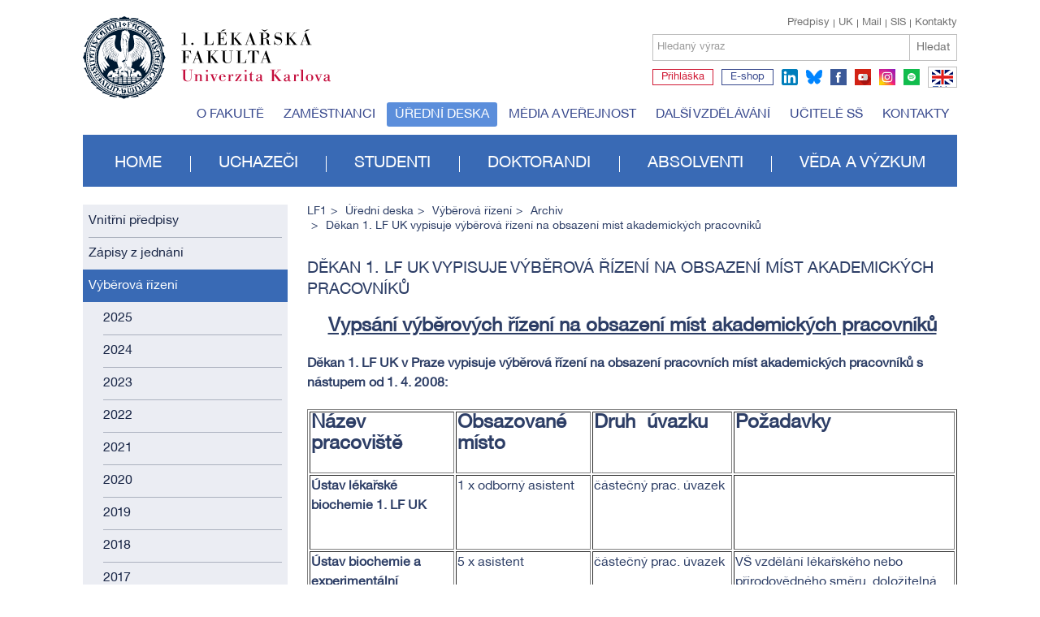

--- FILE ---
content_type: text/html; charset=utf-8
request_url: https://www.lf1.cuni.cz/dekan-1-lf-uk-vypisuje-vyberova-rizeni-na-obsazeni-mist-akademickych-pracovniku
body_size: 33710
content:


<!doctype html>
<html class="no-js" lang="cs">
	<head>
		<meta charset="utf-8">
		
		<meta http-equiv="X-UA-Compatible" content="IE=edge,chrome=1">
		<meta name="viewport" content="width=device-width, initial-scale=1.0">
		
		<title>Děkan 1. LF UK vypisuje výběrová řízení na obsazení míst akademických pracovníků - 1. lékařská fakulta Univerzity Karlovy</title>
	
		<meta name="description" content="">
		<meta name="keywords" content="">
        
		<meta name="author" content="lf1.cuni.cz">
		<meta name="owner" content="lf1.cuni.cz">
		<meta name="copyright" content="lf1.cuni.cz">
		<meta name="zoom-domain-verification" content="ZOOM_verify_gyEHJ5-FSASA3OCQlFp64Q">
		
		<link rel="author" href="/humans.txt">
		
		
		
		<link rel="shortcut icon" href="/favicon.ico?v=01">
		<link rel="stylesheet" href="/content/61/styles/style.css">
		<link rel="stylesheet" href="/content/styles/styles.advanced.css?v=01">
		<link rel="stylesheet" href="/content/styles/prettyPhoto.css">
		<script src="/content/scripts/modernizr-2.0.js" async></script>
		<script src="/content/61/scripts/global0.js"></script>
			<meta property="og:title" content="Děkan 1. LF UK vypisuje výběrová řízení na obsazení míst akademických pracovníků - 1. lékařská fakulta Univerzity Karlovy">
			<meta property="og:type" content="website">
			<meta property="og:url" content="https://www.lf1.cuni.cz/dekan-1-lf-uk-vypisuje-vyberova-rizeni-na-obsazeni-mist-akademickych-pracovniku">
			<meta property="og:image" content="https://www.lf1.cuni.cz/content/img/share.png">
			<meta property="og:description" content="1. lékařská fakulta Univerzity Karlovy">
		<link rel="apple-touch-icon" href="/content/img/apple-icon.png">
		
		
		<!-- Matomo -->
		<script>
		  var _paq = window._paq = window._paq || [];
		  /* tracker methods like "setCustomDimension" should be called before "trackPageView" */
		  _paq.push(['trackPageView']);
		  _paq.push(['enableLinkTracking']);
		  (function() {
			var u="https://analytics.lf1.cuni.cz/";
			_paq.push(['setTrackerUrl', u+'matomo.php']);
			_paq.push(['setSiteId', '19']);
			var d=document, g=d.createElement('script'), s=d.getElementsByTagName('script')[0];
			g.async=true; g.src=u+'matomo.js'; s.parentNode.insertBefore(g,s);
		  })();
		</script>
		<!-- End Matomo Code -->

		
		
	</head>
	<body>
		
		<header>
	<div class="logocz">
		
		<a href="/" class="lf1 logocz" title="1. lékařská fakulta Univerzity Karlovy"><img src="/content/img/logo-cz.svg" alt="1. lékařská fakulta Univerzity Karlovy" width="305"></a>
		<a href="https://www.cuni.cz" class="uk" title="Univerzita Karlova">Univerzita Karlova</a>
		
		<div id="search">
			<div class="links">
					
					<a href="/kontakty" class="right">Kontakty</a>
					<a href="https://is.cuni.cz/studium/index.php" class="right">SIS</a>
					<a href="https://www.lf1.cuni.cz/mail" class="right">Mail</a>
					<a href="https://www.cuni.cz" class="right">UK</a>
					<a href="/uredni-deska-vnitrni-predpisy" class="right first">Předpisy</a>
					
			</div>
			<div class="search">
				<form method="get" id="cse-search-box" action="/hledat" class="newform">
					<div>
				
						<label for="sSearchText">
							<span>Hledaný výraz</span>
							<input id="sSearchText" type="text" name="searchtext" value="" />
						</label>
						<button type="submit" title="Hledat">Hledat</button>
					</div>
				</form>
			</div>
			<div class="social">
					<a href="https://is.cuni.cz/studium/prijimacky/index.php" target="blank" title="Přihláška" class="apply text">Přihláška</a>
					<a href="http://www.alumni1lf.cz/e-shop" target="blank" title="E-shop" class="eshop text">E-shop</a>
					<a href="https://www.linkedin.com/school/19193889" target="blank" title="linkedin" class="ln">linkedin</a>
					<a href="https://bsky.app/profile/1.lf.unikarlova.cuni.cz" target="blank" title="bluesky" class="bsky">bluesky</a>
					
					<a href="https://www.facebook.com/1lfuk" target="blank" title="facebook" class="fb">facebook</a>
					<a href="https://www.youtube.com/user/LF1UK" target="blank" title="youtube" class="yt">youtube</a>
					<a href="https://www.instagram.com/1lf_unikarlova" target="blank" title="instagram" class="ig">instagram</a>
					<a href="https://open.spotify.com/show/4kzVhr7eCLlpFmsempVjgL" target="blank" title="spotify" class="sy">spotify</a>
					
					<a href="https://en.lf1.cuni.cz/" class="flag flagen">EN</a>
			</div>
		</div>
	</div>
	
			<ul class="menutop">
				
				<li><a href="/o-fakulte">O fakultě</a></li>
				
				<li><a href="/zamestnanci">Zaměstnanci</a></li>
				
				<li><a href="/uredni-deska" class="act">Úřední deska</a></li>
				
				<li><a href="/media-a-verejnost">Média a veřejnost</a></li>
				
				<li><a href="/dalsi-vzdelavani">Další vzdělávání</a></li>
				
				<li><a href="/programy-pro-stredni-skoly">Učitelé SŠ</a></li>
				
				<li><a href="/kontakty">Kontakty</a></li>
			</ul>
			<ul class="menu">
				
				<li><a href="/">Home</a></li>
				
				<li><a href="/uchazeci">Uchazeči</a></li>
				
				<li><a href="/studenti">Studenti</a></li>
				
				<li><a href="/doktorandi">Doktorandi</a></li>
				
				<li><a href="/absolventi">Absolventi</a></li>
				
				<li><a href="/veda-a-vyzkum">Věda a výzkum</a></li>
			</ul>
</header>
		
    
        <section>
	<div class="leftcol">
					<ul class="menu">
						
						<li><a href="/struktura-predpisu-a-opatreni">Vnitřní předpisy</a></li>
						
						<li><a href="/uredni-deska-zapisy-z-jednani">Zápisy z jednání</a></li>
						
						<li><a href="vyberova-rizeni-2025" class="act parent">Výběrová řízení</a>
			<ul class="menu-2">
				
				<li><a href="/vyberova-rizeni-2025">2025</a></li>
				
				<li><a href="/vyberova-rizeni-2024">2024</a></li>
				
				<li><a href="/vyberova-rizeni-2023">2023</a></li>
				
				<li><a href="/vyberova-rizeni-2022">2022</a></li>
				
				<li><a href="/vyberova-rizeni-2021">2021</a></li>
				
				<li><a href="/vyberova-rizeni-2020">2020</a></li>
				
				<li><a href="/2019">2019</a></li>
				
				<li><a href="/2018">2018</a></li>
				
				<li><a href="/uredni-deska-vyberova-rizeni-2016">2017</a></li>
				
				<li><a href="/uredni-deska-vyberova-rizeni-archiv" class="act">Archiv</a></li>
			</ul></li>
						
						<li><a href="/verejne-zakazky-info">Veřejné zakázky</a></li>
						
						<li><a href="/verejne-souteze">Veřejné soutěže</a></li>
						
						<li><a href="/aktualni-vyrocni-zprava">Výroční zprávy</a></li>
						
						<li><a href="/gdpr">GDPR</a></li>
						
						<li><a href="/uredni-deska-dle-spravniho-radu">Úřední deska dle správního řádu</a></li>
						
						<li><a href="/informace-podle-zakona-c-1061999-sb">Informace podle zákona č. 106/1999 Sb.</a></li>
						
						<li><a href="/podatelna-urednideska">Podatelna</a></li>
						
						<li><a href="/uredni-deska-archiv">Archiv</a></li>
					</ul>
			<div class="textonly w100">
				<article class="border">
					Chcete zůstat v obraze? Přihlaste se k odběru časopisu Jednička a infolistů!
					<form action="/novinky-pridat" method="post" class="newform">
						<label for="email">
							<span>Váš email</span>
							<input type="email" name="news.Email" id="email" value="">
						</label>
						<button class="btn p10 formbasic">Přihlásit se</button>
					</form>
				</article>
			</div>
			<div class="blue3 w100">
				<article>
					<h1>Pomůžeme  vám</h1><p>
			Potřebujete pomoc nebo informace a nevíte přesně na koho se obrátit?
		</p><a href="mailto:pr@lf1.cuni.cz" class="btn white p10 formbasic">Kontaktujte nás</a>
				</article>
			</div>
	</div>

			<div class="rightcol">
		<ul class="nav">
			<li><a href="/">LF1</a></li>
				<li><a href="/uredni-deska">Úřední deska</a></li>
				<li><a href="vyberova-rizeni-2025">Výběrová řízení</a></li>
					<li><a href="/uredni-deska-vyberova-rizeni-archiv">Archiv</a></li>
						<li>Děkan 1. LF UK vypisuje výběrová řízení na obsazení míst akademických pracovníků</li>
		</ul>






                

                    <h1 >Děkan 1. LF UK vypisuje výběrová řízení na obsazení míst akademických pracovníků</h1>

                    <article><P align=center><STRONG><U><FONT size=5>Vypsání výběrových řízení na obsazení míst akademických pracovníků </FONT></U></STRONG></P>
<P><STRONG>Děkan 1. LF UK v Praze vypisuje výběrová řízení na obsazení pracovních míst akademických pracovníků s nástupem od 1. 4. 2008: </STRONG></P>
<TABLE class=text width="100%" border=1>
<TBODY>
<TR>
<TD vAlign=top width=144>
<P><STRONG><FONT size=5>Název pracoviště</FONT></STRONG></P></TD>
<TD vAlign=top width=132>
<P><STRONG><FONT size=5>Obsazované místo</FONT></STRONG></P></TD>
<TD vAlign=top width=139>
<P><STRONG><FONT size=5>Druh&nbsp; úvazku</FONT></STRONG></P></TD>
<TD vAlign=top width=221>
<P><STRONG><FONT size=5>Požadavky</FONT></STRONG></P></TD></TR>
<TR>
<TD vAlign=top width=144>
<P><STRONG>Ústav lékařské biochemie 1. LF UK</STRONG></P></TD>
<TD vAlign=top width=132>
<P>1 x odborný asistent</P></TD>
<TD vAlign=top width=139>
<P>částečný prac. úvazek</P>
<P>&nbsp;</P></TD>
<TD vAlign=top width=221>
<P>&nbsp;</P></TD></TR>
<TR>
<TD vAlign=top width=144>
<P><STRONG>Ústav biochemie a experimentální onkologie 1. LF UK</STRONG></P></TD>
<TD vAlign=top width=132>
<P>5 x asistent</P></TD>
<TD vAlign=top width=139>
<P>částečný prac. úvazek</P>
<P>&nbsp;</P></TD>
<TD vAlign=top width=221>
<P>VŠ vzdělání lékařského nebo přírodovědného směru, doložitelná předchozí zkušenost s&nbsp;prací v&nbsp;laboratoři, znalost AJ, schopnost týmové práce</P></TD></TR>
<TR>
<TD vAlign=top width=144>
<P><STRONG>Ústav biologie a lékařské genetiky <BR></STRONG><STRONG>1. LF UK a VFN</STRONG></P></TD>
<TD vAlign=top width=132>
<P>1 x asistent</P>
<P>&nbsp;</P></TD>
<TD vAlign=top width=139>
<P>částečný prac. úvazek</P>
<P>&nbsp;</P></TD>
<TD vAlign=top width=221>
<P>VŠ vzdělání lékařského nebo přírodovědného směru, vědecká práce se zaměřením na molekulární genetiku, znalost AJ</P></TD></TR>
<TR>
<TD vAlign=top width=144>
<P><STRONG>Ústav tělesné výchovy 1. LF UK</STRONG></P></TD>
<TD vAlign=top width=132>
<P>1 x odborný asistent</P>
<P>1 x odborný asistent</P></TD>
<TD vAlign=top width=139>
<P>celý &nbsp;prac. úvazek</P>
<P>částečný prac. úvazek</P></TD>
<TD vAlign=top width=221>
<P>VŠ pedagogického zaměření, specializace na sportovní hry, znalost sportovní a rekondiční masáže, aktivní znalost AJ příp. NJ</P></TD></TR>
<TR>
<TD vAlign=top width=144>
<P><STRONG>Ústav dějin lékařství a cizích jazyků <BR></STRONG><STRONG>1. LF UK</STRONG></P></TD>
<TD vAlign=top width=132>
<P>1 x odborný asistent</P></TD>
<TD vAlign=top width=139>
<P>částečný prac. úvazek</P>
<P>&nbsp;</P></TD>
<TD vAlign=top width=221>
<P>zaměření na obor dějiny lékařství, čeština, VŠ vzdělání v oboru</P></TD></TR>
<TR>
<TD vAlign=top width=144>
<P><STRONG>Ústav teorie a praxe ošetřovatelství<BR></STRONG><STRONG>1. LF UK</STRONG></P></TD>
<TD vAlign=top width=132>
<P>1 x odborný asistent</P>
<P>&nbsp;</P></TD>
<TD vAlign=top width=139>
<P>částečný prac. úvazek</P>
<P>&nbsp;</P></TD>
<TD vAlign=top width=221>
<P>zaměření na koordinaci klinické praxe magisterského studia a výuku předmětu ošetřovatelské postupy v&nbsp;intenzivní péči, VŠ v&nbsp;ošetřovatelství nebo příbuzných oborech, odborná způsobilost v&nbsp;oboru všeobecná sestra, osvědčení k&nbsp;výkonu povolání bez odborného dohledu a specializovaná způsobilost v&nbsp;oboru ARIP, praxe v&nbsp;intenzivní péči mim. pět let, pedagogická praxe min. 2 roky</P></TD></TR>
<TR>
<TD vAlign=top width=144>
<P><STRONG>Ústav patologie <BR></STRONG><STRONG>1. LF UK a VFN</STRONG></P></TD>
<TD vAlign=top width=132>
<P>2 x odborný asistent</P></TD>
<TD vAlign=top width=139>
<P>částečný prac. úvazek</P>
<P>&nbsp;</P></TD>
<TD vAlign=top width=221>
<P>&nbsp;</P></TD></TR>
<TR>
<TD vAlign=top width=144>
<P><STRONG>Ústav imunologie a mikrobiologie<BR></STRONG><STRONG>1. LF UK a VFN</STRONG></P></TD>
<TD vAlign=top width=132>
<P>1 x profesor</P>
<P>1 x asistent</P></TD>
<TD vAlign=top width=139>
<P>částečný prac. úvazek</P>
<P>&nbsp;</P></TD>
<TD vAlign=top width=221>
<P>&nbsp;</P></TD></TR>
<TR>
<TD vAlign=top width=144>
<P><STRONG>Ústav tělovýchovného lékařství <BR>1. LF UK a VFN</STRONG></P></TD>
<TD vAlign=top width=132>
<P>2 x odborný asistent</P>
<P>&nbsp;</P></TD>
<TD vAlign=top width=139>
<P>částečný prac. úvazek</P>
<P>&nbsp;</P></TD>
<TD vAlign=top width=221>
<P>&nbsp;</P></TD></TR>
<TR>
<TD vAlign=top width=144>
<P><STRONG>Sexuologický ústav </STRONG><STRONG>1. LF UK a VFN</STRONG></P></TD>
<TD vAlign=top width=132>
<P>1 x docent </P></TD>
<TD vAlign=top width=139>
<P>částečný prac. úvazek</P>
<P>&nbsp;</P></TD>
<TD vAlign=top width=221>
<P>&nbsp;</P></TD></TR>
<TR>
<TD vAlign=top width=144>
<P><STRONG>Ústav radiační onkologie 1. LF UK a FN Bulovka</STRONG></P></TD>
<TD vAlign=top width=132>
<P>2 x odborný asistent</P></TD>
<TD vAlign=top width=139>
<P>částečný prac. úvazek</P>
<P>&nbsp;</P></TD>
<TD vAlign=top width=221>
<P>&nbsp;</P></TD></TR>
<TR>
<TD vAlign=top width=144>
<P><STRONG>Neurologická klinika </STRONG><STRONG>1. LF UK a VFN</STRONG></P></TD>
<TD vAlign=top width=132>
<P>3 x odborný asistent</P>
<P>&nbsp;</P></TD>
<TD vAlign=top width=139>
<P>částečný prac. úvazek</P>
<P>&nbsp;</P></TD>
<TD vAlign=top width=221>
<P>&nbsp;</P></TD></TR>
<TR>
<TD vAlign=top width=144>
<P><STRONG>Psychiatrická klinika 1. LF UK a VFN</STRONG></P></TD>
<TD vAlign=top width=132>
<P>2 x odborný asistent</P></TD>
<TD vAlign=top width=139>
<P>částečný prac. úvazek</P>
<P>&nbsp;</P></TD>
<TD vAlign=top width=221>
<P>&nbsp;</P></TD></TR>
<TR>
<TD vAlign=top width=144>
<P><STRONG>Centrum adiktologie při Psychiatrické<BR></STRONG><STRONG>klinice 1. LF UK a VFN</STRONG></P></TD>
<TD vAlign=top width=132>
<P>5 x odborný asistent</P></TD>
<TD vAlign=top width=139>
<P>částečný prac. úvazek</P>
<P>&nbsp;</P></TD>
<TD vAlign=top width=221>
<P>odborná způsobilost</P></TD></TR>
<TR>
<TD vAlign=top width=144>
<P><STRONG>Klinika rehabilitačního lékařství 1. LF UK a VFN</STRONG></P></TD>
<TD vAlign=top width=132>
<P>1 x docent </P>
<P>&nbsp;</P></TD>
<TD vAlign=top width=139>
<P>částečný prac. úvazek</P>
<P>&nbsp;</P></TD>
<TD vAlign=top width=221>
<P>min. 15 let praxe, zaměření na vědecko-výzkumné záměry v&nbsp;oblasti poruch rovnováhy, publikace vztahující se k&nbsp;tomuto tématu jsou nezbytné</P></TD></TR>
<TR>
<TD vAlign=top width=144>
<P><STRONG>Ústav lázeňské medicíny 1. LF UK </STRONG></P></TD>
<TD vAlign=top width=132>
<P>1 x odborný asistent</P></TD>
<TD vAlign=top width=139>
<P>celý prac. úvazek</P>
<P>&nbsp;</P></TD>
<TD vAlign=top width=221>
<P>zaměření na fyzioterapii, VŠ vzdělání v&nbsp;oboru fyzioterapie a léčebná rehabilitace, možnost ubytování</P></TD></TR>
<TR>
<TD vAlign=top width=144>
<P><STRONG></STRONG>&nbsp;</P></TD>
<TD vAlign=top width=132>
<P>1 x odborný asistent</P></TD>
<TD vAlign=top width=139>
<P>částečný prac. úvazek</P>
<P>&nbsp;</P></TD>
<TD vAlign=top width=221>
<P>zaměření na výuku ČJ, AJ a Latiny, výuka základů lékařské terminologie, možnost ubytování</P></TD></TR>
<TR>
<TD vAlign=top width=144>
<P><STRONG>Klinika dětského a dorostového lékařství <BR></STRONG><STRONG>1. LF UK a VFN</STRONG></P></TD>
<TD vAlign=top width=132>
<P>1 x odborný asistent</P>
<P>&nbsp;</P></TD>
<TD vAlign=top width=139>
<P>částečný prac. úvazek</P>
<P>&nbsp;</P></TD>
<TD vAlign=top width=221>
<P>odborná způsobilost v&nbsp;pediatrii, zaměření na péči o rizikové kojence, aktivní znalost AJ</P>
<P>&nbsp;</P></TD></TR>
<TR>
<TD vAlign=top width=144>
<P><STRONG>I. chirurgická klinika <BR></STRONG><STRONG>1. LF UK a VFN</STRONG></P></TD>
<TD vAlign=top width=132>
<P>1 x profesor</P></TD>
<TD vAlign=top width=139>
<P>částečný prac. úvazek</P>
<P>&nbsp;</P></TD>
<TD vAlign=top width=221>
<P>výuka obecné a speciální chirurgie, zaměření na chirurgii břišní včetně chirurgie&nbsp; laparoskopické, zkušenost v&nbsp;jednodenní chirurgii vítána</P></TD></TR>
<TR>
<TD vAlign=top width=144>
<P><STRONG></STRONG>&nbsp;</P></TD>
<TD vAlign=top width=132>
<P>1 x odborný asistent</P></TD>
<TD vAlign=top width=139>
<P>částečný prac. úvazek</P>
<P>&nbsp;</P></TD>
<TD vAlign=top width=221>
<P>min. pět let praxe v&nbsp;oboru chirurgie, specializační atestace v&nbsp;oboru, zkušenost v&nbsp;intenzivní pooperační péči</P></TD></TR>
<TR>
<TD vAlign=top width=144>
<P><STRONG>III. chirurgická klinika <BR></STRONG><STRONG>1. LF UK a FN Motol</STRONG></P></TD>
<TD vAlign=top width=132>
<P>7 x odborný asistent</P>
<P>&nbsp;</P></TD>
<TD vAlign=top width=139>
<P>částečný prac. úvazek</P>
<P>&nbsp;</P></TD>
<TD vAlign=top width=221>
<P>&nbsp;</P></TD></TR>
<TR>
<TD vAlign=top width=144>
<P><STRONG>II. chirurgická klinika <BR></STRONG><STRONG>1. LF UK a VFN</STRONG></P></TD>
<TD vAlign=top width=132>
<P>2 x odborný asistent</P></TD>
<TD vAlign=top width=139>
<P>částečný prac. úvazek</P>
<P>&nbsp;</P></TD>
<TD vAlign=top width=221>
<P>kvalifikační atestace v&nbsp;oboru chirurgie nebo cévní chirurgie nebo kardiochirurgie</P></TD></TR>
<TR>
<TD vAlign=top width=144>
<P><STRONG>Klinika anesteziologie, resuscitace a intenzivní medicíny <BR>1. LF UK a VFN </STRONG></P></TD>
<TD vAlign=top width=132>
<P>1 x odborný asistent</P></TD>
<TD vAlign=top width=139>
<P>částečný prac. úvazek</P>
<P>&nbsp;</P></TD>
<TD vAlign=top width=221>
<P>zaměření na etické problémy spojené s&nbsp;oborem, min. 5 let praxe v&nbsp;oboru anesteziologie a resuscitace</P></TD></TR>
<TR>
<TD vAlign=top width=144>
<P><STRONG>Oční klinika <BR></STRONG><STRONG>1. LF UK a VFN</STRONG></P></TD>
<TD vAlign=top width=132>
<P>2 x odborný asistent</P></TD>
<TD vAlign=top width=139>
<P>částečný prac. úvazek</P>
<P>&nbsp;</P></TD>
<TD vAlign=top width=221>
<P>&nbsp;</P></TD></TR>
<TR>
<TD vAlign=top width=144>
<P><STRONG>Ortopedická klinika 1. LF UK a FN Motol</STRONG></P></TD>
<TD vAlign=top width=132>
<P>1 x asistent </P>
<P>&nbsp;</P></TD>
<TD vAlign=top width=139>
<P>částečný prac. úvazek</P>
<P>&nbsp;</P></TD>
<TD vAlign=top width=221>
<P>&nbsp;</P></TD></TR>
<TR>
<TD vAlign=top width=144>
<P><STRONG>Interní klinika <BR></STRONG><STRONG>1. LF UK a ÚVN</STRONG></P></TD>
<TD vAlign=top width=132>
<P>1 x asistent </P>
<P>&nbsp;</P></TD>
<TD vAlign=top width=139>
<P>částečný prac. úvazek</P>
<P>&nbsp;</P></TD>
<TD vAlign=top width=221>
<P>&nbsp;</P></TD></TR></TBODY></TABLE>
<P><STRONG>Další všeobecné požadavky</STRONG>: min. magisterské VŠ vzdělání příslušného směru, jazykové znalosti. Praxe, vědecká a publikační činnost výhodou. Předpoklady pro pedagogickou práci, morální bezúhonnost, znalost práce s PC. Mzdové zařazení dle Vnitřního mzdového předpisu Univerzity Karlovy v&nbsp;Praze (www.cuni.cz).</P>
<P><STRONG>Písemné přihlášky s&nbsp;vlastnoručním podpisem, doplněné profesním životopisem, doklady o vzdělání, kvalifikací a praxí s přehledem vědecké a publikační činnosti, souhlasem v&nbsp;souvislosti se zákonem o ochraně osobních údajů, vše v&nbsp;českém jazyce, zasílejte na adresu 1. LF UK, Kateřinská 32, 121 08 Praha 2. </STRONG></P>
<P><STRONG></STRONG>&nbsp;</P>
<P><STRONG><FONT size=5>Vypsání všech výběrových řízení je zveřejněno dne <U>&nbsp;14. 1. 2008</U> ve Zdravotnických novinách.</FONT></STRONG></P>
<P><FONT size=5><STRONG>Poslední termín pro přijetí přihlášek je <U>&nbsp;18. 2. 2008</U></STRONG><U></U></FONT></P>
<P>&nbsp;</P>
<P>V&nbsp;Praze dne 7. 1. 2008</P>
<P>&nbsp;</P>
<P>&nbsp;&nbsp;&nbsp;&nbsp;&nbsp;&nbsp;&nbsp;&nbsp;&nbsp;&nbsp;&nbsp;&nbsp;&nbsp;&nbsp;&nbsp;&nbsp;&nbsp;&nbsp;&nbsp;&nbsp;&nbsp;&nbsp;&nbsp;&nbsp;&nbsp;&nbsp;&nbsp;&nbsp;&nbsp;&nbsp;&nbsp;&nbsp;&nbsp;&nbsp;&nbsp;&nbsp;&nbsp;&nbsp;&nbsp;&nbsp;&nbsp;&nbsp;&nbsp;&nbsp;&nbsp;&nbsp;&nbsp;&nbsp;&nbsp;&nbsp;&nbsp;&nbsp;&nbsp;&nbsp;&nbsp;&nbsp;&nbsp;&nbsp;&nbsp;&nbsp;&nbsp;&nbsp;&nbsp;&nbsp;&nbsp;&nbsp;&nbsp;&nbsp;&nbsp;&nbsp; Prof. MUDr. Tomáš Zima, DrSc.<BR>&nbsp;&nbsp;&nbsp;&nbsp;&nbsp;&nbsp;&nbsp;&nbsp;&nbsp;&nbsp;&nbsp;&nbsp;&nbsp;&nbsp;&nbsp;&nbsp;&nbsp;&nbsp;&nbsp;&nbsp;&nbsp;&nbsp;&nbsp;&nbsp;&nbsp;&nbsp;&nbsp;&nbsp;&nbsp;&nbsp;&nbsp;&nbsp;&nbsp;&nbsp;&nbsp;&nbsp;&nbsp;&nbsp;&nbsp;&nbsp;&nbsp;&nbsp;&nbsp;&nbsp;&nbsp;&nbsp;&nbsp;&nbsp;&nbsp;&nbsp;&nbsp;&nbsp;&nbsp;&nbsp;&nbsp;&nbsp;&nbsp;&nbsp;&nbsp;&nbsp;&nbsp;&nbsp;&nbsp;&nbsp;&nbsp;&nbsp;&nbsp;&nbsp;&nbsp;&nbsp;&nbsp;&nbsp;&nbsp;&nbsp;&nbsp;&nbsp;&nbsp;&nbsp;&nbsp;&nbsp;&nbsp;&nbsp;&nbsp;&nbsp;děkan fakulty</P>
                    </article>
                        <div class="documents">
                                    <a href="/file/3060/Souhlas-VŘ.doc" class="doc">Souhlas-VŘ.doc</a>
                                    <a href="/file/3059/doklady - VŘ1.doc" class="doc">doklady - VŘ1.doc</a>
                        </div>
                
                <div class="responsibility2">

	<span id="rating" class="left" data-averagerating="0" data-ratingok="False" data-url="/dekan-1-lf-uk-vypisuje-vyberova-rizeni-na-obsazeni-mist-akademickych-pracovniku">
		<span class="left">Hodnocení: </span>
			<a href="#" id="articleRating1"><span></span></a>
			<a href="#" id="articleRating2"><span></span></a>
			<a href="#" id="articleRating3"><span></span></a>
			<a href="#" id="articleRating4"><span></span></a>
			<a href="#" id="articleRating5"><span></span></a>
		<span id="ratingDescription">
		</span>
		<span id="ratingDescriptionValue1" style="display:none;">tohle není dobré</span>
		<span id="ratingDescriptionValue2" style="display:none;">drobné nedostatky</span>
		<span id="ratingDescriptionValue3" style="display:none;">dobrý</span>
		<span id="ratingDescriptionValue4" style="display:none;">velmi dobrý</span>
		<span id="ratingDescriptionValue5" style="display:none;">vynikající</span>
		<span id="ratingok" style="display:none;">děkujeme za Vaše hodnocení</span>
	</span>
	
	<a class="manage" href="/spravovat/7232" target="_blank" rel="nofollow">spravovat</a>
                </div>
            </div>
        </section>

		


<footer>
	<div class="footertop">
				<ul class="menu">
					
					<li>
						<h2><a href="/o-fakulte">O fakultě</a></h2>
							<ul>
								<li><a href="/vedeni-fakulty">Vedení fakulty</a></li>
								<li><a href="/dekanat">Děkanát</a></li>
								<li><a href="/studijni-programy">Studijní programy na 1. LF UK</a></li>
								<li><a href="/1-lekarska-fakulta-v-cislech-a-faktech">Fakulta ve faktech a číslech</a></li>
								<li><a href="/historie">Historie fakulty</a></li>
								<li><a href="/dekani-lekarske-fakulty-uk">Děkani fakulty</a></li>
								<li><a href="/vyrocni-zprava-ofakulte">Výroční zpráva</a></li>
								<li><a href="/casopisy-1-lf-uk">Časopisy</a></li>
								<li><a href="/akademicky-klub-ofakulte">Akademický klub 1. LF UK</a></li>
							</ul>
					</li>
					
					<li>
						<h2><a href="/uchazeci">Uchazeči</a></h2>
									<ul>
	
									<li><a href="/seznamte-se-s-1-lf-uk1">Seznamte se s 1. LF UK</a></li>
	
									<li><a href="/den-otevrenych-dveri-1lf">Den otevřených dveří</a></li>
	
									<li><a href="/proc-1-lf-uk">Proč 1. LF UK</a></li>
	
									<li><a href="/studijni-programy">Studijní programy</a></li>
	
									<li><a href="/prijimaci-rizeni-uvod">Přijímací řízení (termíny, podmínky, modelové otázky/test, výsledky, zápis)</a></li>
	
									<li><a href="/nostrifikace-stredoskolskeho-vzdelani">Nostrifikace</a></li>
	
									<li><a href="/zkouska-z-cestiny-na-urovni-c1">Jazyková zkouška z českého jazyka</a></li>
	
									<li><a href="/pripravne-kurzy-1-lf">Přípravné kurzy</a></li>
	
									<li><a href="/jednicka-na-zkousku-2025">Jednička na zkoušku</a></li>
	
									<li><a href="https://www.lf1.cuni.cz/programy-pro-stredni-skoly">Workshopy pro střední školy</a></li>
	
									<li><a href="/projekt-ambasador">Ambasadoři pro střední školy</a></li>
	
									<li><a href="/studentsky-zivot-na-fakulte">Studentský život</a></li>
	
									<li><a href="/formulare-pro-uchazece">Formuláře</a></li>
	
									<li><a href="/otazky-a-odpovedi-2018">Otázky a odpovědi</a></li>
	
									<li><a href="/zpusobilost-ke-studiu-na-1-lekarske-fakulte">Způsobilost ke studiu na 1. lékařské fakultě </a></li>
	
									<li><a href="/studenti-se-specialnimi-potrebami-uchazeci-lf1">Studenti se speciálními potřebami</a></li>
									</ul>
					</li>
					
					<li>
						<h2><a href="/studenti">Studenti</a></h2>
									<ul>
	
									<li><a href="/prvni-rocniky">První ročníky</a></li>
	
									<li><a href="/vyssi-rocniky">Vyšší ročníky</a></li>
	
									<li><a href="/mediatorka-simona-arientova">Mediátorka</a></li>
	
									<li><a href="/rocnikovi-zastupci2-29-10-2021-145747">Ročníkoví zástupci pedagogové</a></li>
	
									<li><a href="/rocnikovi-zastupci2">Ročníkoví zástupci studenti </a></li>
	
									<li><a href="/harmonogram-ak-roku">Harmonogram akademického roku </a></li>
	
									<li><a href="/poplatky">Poplatky za studium a administrativní úkony</a></li>
	
									<li><a href="/pracovni-prilezitosti-pro-studenty">Pracovní příležitosti a stipendijní programy</a></li>
	
									<li><a href="/nove-moznosti-predstatnicovych-stazi-na-mimofakultnich-pracovistich">Předstátnicové stáže na mimofakultních smluvních pracovištích</a></li>
	
									<li><a href="/zakonceni-studia">Státní zkoušky a promoce</a></li>
	
									<li><a href="/studenti-sis">SIS</a></li>
	
									<li><a href="https://www.lf1.cuni.cz/praxe">Povinná prázdninová praxe, pojištění studentů a tabulka SMLOUVY</a></li>
	
									<li><a href="/extrakurikularni-vyuka-studenti">Extrakurikulární výuka</a></li>
	
									<li><a href="/sluzby-nejen-pro-studenty">Podpora pro studium</a></li>
	
									<li><a href="/dusevni-zdravi">Zdravotní péče a duševní zdraví </a></li>
	
									<li><a href="/knihovna">Knihovna</a></li>
	
									<li><a href="https://www.lf1.cuni.cz/benefity">MEDIKARTA</a></li>
	
									<li><a href="/erasmus-a-staze">Studium v zahraničí</a></li>
	
									<li><a href="/svk-studenti">Studentská vědecká konference</a></li>
	
									<li><a href="https://www.alumni1lf.cz/e-shop">Propagační předměty</a></li>
	
									<li><a href="/studentsky-zivot-na-fakulte-studenti">Studentský život</a></li>
	
									<li><a href="/formulare-pro-studenty">Formuláře</a></li>
	
									<li><a href="/otazky-a-odpovedi">FAQ</a></li>
									</ul>
					</li>
					
					<li>
						<h2><a href="/doktorandi">Doktorandi</a></h2>
									<ul>
	
									<li><a href="/aktuality">Aktuality</a></li>
	
									<li><a href="/doktorske-studijni-programy-doktorandi">Doktorské studijní programy</a></li>
	
									<li><a href="/kurzy-pro-doktorandy">Předměty pro doktorandy</a></li>
	
									<li><a href="/prijimaci-zkousky">Přijímací řízení</a></li>
	
									<li><a href="/studium-phd">Studium</a></li>
	
									<li><a href="/skolitele">Školitelé</a></li>
	
									<li><a href="/zakonceni-studia-phd">Zakončení studia</a></li>
	
									<li><a href="/nabidka-phdpostdoktorand">Nabídka Ph.D. / postdoktorand</a></li>
	
									<li><a href="/formulare-pro-doktorandy">Formuláře</a></li>
									</ul>
					</li>
					
					<li>
						<h2><a href="/absolventi">Absolventi</a></h2>
									<ul>
	
									<li><a href="/vitame-absolventy-1-lf-uk">Co zařídit po absolvování pregraduálního studia? </a></li>
	
									<li><a href="/aktualni-informace-1832020">Specializační vzdělávání</a></li>
	
									<li><a href="/alumni">Klub Alumni 1. LF UK</a></li>
	
									<li><a href="/zamestnani">Zaměstnání a nabídky práce</a></li>
	
									<li><a href="https://www.lf1.cuni.cz/celozivotni-vzdelavani-na-1-lf-uk">Celoživotní vzdělávání</a></li>
	
									<li><a href="/doktorske-studium-absolventi">Doktorské studium</a></li>
	
									<li><a href="/formulare-pro-absolventy">Formuláře</a></li>
									</ul>
					</li>
					
					<li>
						<h2><a href="/veda-a-vyzkum">Věda a výzkum</a></h2>
									<ul>
	
									<li><a href="/aktuality-veda">Aktuality</a></li>
	
									<li><a href="/jednicka-ve-vede1">Jednička ve vědě</a></li>
	
									<li><a href="http://science.lf1.cuni.cz/">Web Science & Research</a></li>
	
									<li><a href="/veda-a-vyzkum-kalendar-akci">Stáže, semináře, konference</a></li>
	
									<li><a href="/granty-a-projekty-veda">Granty a projekty</a></li>
	
									<li><a href="/sprava-vyzkumnych-dat">Správa výzkumných dat</a></li>
	
									<li><a href="/prenos-vedy-do-praxe">Přenos vědy do praxe</a></li>
	
									<li><a href="/moznosti-vedecke-spoluprace">Možnosti vědecké spolupráce</a></li>
	
									<li><a href="/habilitacni-a-jmenovaci-rizeni">Habilitační a jmenovací řízení</a></li>
	
									<li><a href="/vedecko-vyzkumna-pracoviste">Vědecko-výzkumná pracoviště</a></li>
	
									<li><a href="/visiting-profesori-vedavyzkum">Hostující profesoři</a></li>
	
									<li><a href="/publikacni-okenko">Publikační okénko</a></li>
	
									<li><a href="/podpora-publikovani-apcs">Podpora publikování</a></li>
	
									<li><a href="/elektronicke-zdroje-veda">Elektronické zdroje</a></li>
	
									<li><a href="/postgradualni-studium">Doktorské studijní programy </a></li>
	
									<li><a href="/uvi">Ústav vědeckých informací</a></li>
	
									<li><a href="/formulare-veda-a-vyzkum">Formuláře</a></li>
									</ul>
					</li>
				</ul>
		<div class="contact">
			<div class="content">
				<h2>Kontakt</h2><p>
			1. LF UK Praha<br />
			Kateřinská 32<br />
			121 08  Praha 2<br /></p><p>
			IČ: 00216208<br />
			DIČ: CZ00216208<br /></p><p><strong>Úřední hodiny podatelny:</strong>
			Po-Pá:  8:00 - 12:00<br /><strong>Úřední hodiny pokladny:</strong>                                                                                     
			Po, St, Pá: 10:00 - 12:00<br /> 
			Út: 12:30 - 15:00, Čt: zavřeno<br /><!--Prázdninový provoz<br/>
			Út 12:30 – 15:30<br/>
			Pá 9:00 – 12:00--></p><p><strong>Vrátnice</strong>
			Kateřinská: <br />224 964 225, 725 757 019<br />
			Na Bojišti: <br />224 964 318, 606 299 730
		</p><div class="partner"><strong><a href="/partneri-fakulty-ofakulte">Partneři fakulty</a></strong></div>
				
				<div class="form">
					<h2>Kontaktní formulář</h2>
					<form action="/" class="newform">
						<label for="query">
                    		
							<select name="query" id="query">
								<option value="">Vyberte, čeho se týká Váš dotaz</option>
								<option >Přijímací řízení a přípravné kurzy</option>
									<option >Specializační vzdělávání a kurzy CŽV</option>
									<option >Postgraduální (Ph.D.) studium</option>
								<option >Informace pro absolventy</option>
								<option >Všeobecné informace</option>
							</select>
						</label>
						<label>
							<span>Jméno a příjmení</span>
							<input type="text" name="name">
						</label>
						<label>
							<span>E-mail *</span>
							<input type="email" name="email">
						</label>
						<label>
							<span>Vaše zpráva *</span>
							<textarea name="text"></textarea>
						</label>
						<label for="title" class="hide">
							<span>Název příspěvku</span>
							<input name="title" type="text" id="title" value="">
						</label>
						<button>Odeslat</button>
					</form>
				</div>
			</div>
		</div>
	</div>
	<div class="footerend">
		<ul>
			<li><a href="/mapa-stranek" class="sitemap">Site map</a></li>
			<li><a href="/?type=rss" class="rss popup">RSS</a></li>
		</ul>
		<div class="copy">
			&copy; 2025 <a href="/">Univerzita Karlova 1. lékařská fakulta</a> - Všechna práva vyhrazena - <a href="/cookies">Cookies</a> - <a href="/gdpr-new">GDPR</a>
		</div>
	</div>
</footer>
		
		
		<script src="https://ajax.googleapis.com/ajax/libs/jquery/2.2.0/jquery.min.js"></script>
		<script>window.jQuery || document.write("<script src='/content/scripts/jquery-2.2.0.min.js'>\x3C/script>")</script>
		
		
		<script src="/content/scripts/jquery.ui.datepicker.js"></script>
		<script src="/content/scripts/jquery-datepicker-input.js"></script>
		<script src="/content/scripts/responsiveslides.js"></script>
		<script src="/content/scripts/jquery-prettyphoto.min.js"></script>
		<script src="/content/scripts/jquery-cookies.2.2.0.min.js"></script>
		<script src="/content/scripts/jquery-jcarousel.min.js"></script>

		<script src="/content/61/scripts/global1.js"></script>
	</body>
</html>

--- FILE ---
content_type: text/css
request_url: https://www.lf1.cuni.cz/content/styles/styles.advanced.css?v=01
body_size: 1889
content:
.uvod-ramecek {
	border: #993333 1px solid;
	border-collapse: collapse;
	padding: 10px;
	background-color: #f9f9f9;
}

.kontakty-tabulka table {
	border: #29475c 1px solid;
	border-collapse:collapse;
	width: 100%;
}

.kontakty-tabulka th {
	border: #29475c 1px solid;
	background-color: #a2b9d2;
	text-align: center;
}

.kontakty-tabulka td {
	border: #29475c 1px solid;
	vertical-align: top;
	padding: 5px;
}




.tabulka1 {
	border: #29475c 1px solid;
	border-collapse:collapse;
	width: 100%;
}

.tabulka1 tr:first-child td {
	border: #29475c 1px solid;
	background-color: #a2b9d2;
	text-align: center;
	font-weight:bold;
}

.tabulka1 th {
	border: #29475c 1px solid;
	background-color: #a2b9d2;
	text-align: center;
}

.tabulka1 td {
	border: #29475c 1px solid;
	vertical-align: top;
	padding: 5px;
}




/**
 * https://www.adenylosuccinatelyasedeficiency.com/
 */

/* even/odd table */ 
.aden_table1 table {
    border-collapse: collapse;
}
.aden_table1 tr {
    background-color: #fff7f7;
	vertical-align: top;
}
.aden_table1 tr:nth-child(even){
  background-color: #e6e0e0;
}
.aden_table1 tr:first-child {
    background-color: #ffcccc;
	font-weight: bold;
}

/* table with bottom borders */
.aden_table2 table {
    border-collapse: collapse;
}
.aden_table2 tr {
    border-bottom: 1px solid #221717;
    background-color: #fff7f7;
	vertical-align: top;
}
.aden_table2 tr:first-child {
    background-color: #ffcccc;
	font-weight: bold;
}

/* even/odd table - less colors */ 
.aden_table3 table {
    border-collapse: collapse;
}
.aden_table3 tr {
    background-color: #ffffff;
	vertical-align: top;
}
.aden_table3 tr:nth-child(odd){
  background-color: #d6dce4;
}
.aden_table3 tr:first-child {
    background-color: #acb9ca;
	color: #585858;
	font-weight: bold;
}


/* VIZITKY - kolegium, AS, vedecka rada */
.vizitky td { 
	vertical-align:top;
	padding:8px;
	border-right:2px solid white;
	border-bottom:2px solid white;
	border-top-width: 0;
	border-left-width: 0;
	background-color: #e1e9f1;
}

.tlacitko {
	padding: 2px 8px;
	background-color: #396ab5;
	color: white;
	font-size: 18px;
	text-decoration: none;
	border-radius: 4px;
	margin: 10px;
}

.ikona-odkaz {
	display:inline-block;
	position:relative;
	top:9px;
}


--- FILE ---
content_type: application/javascript
request_url: https://www.lf1.cuni.cz/content/61/scripts/global0.js
body_size: 831
content:
function jemail(a,t,e,i){""==a||""==t?document.write('<span class="datum">'+i+"</span>"):document.write('<a class="autor" href="mailto:'+a+"@"+t+"."+e+'">'+i+"</a>")}function jemailContacts(a,t){""==!a&&""==!t&&document.write('<a href="mailto:'+a+"@"+t+'">'+a+"@"+t+"</a>")}function FlashWrite_article(a,t,e,i,o){Flash()&&(document.write('<OBJECT classid="clsid:D27CDB6E-AE6D-11cf-96B8-444553540000" codebase="http://download.macromedia.com/pub/shockwave/cabs/flash/swflash.cab#version=6,0,0,0" width="'+i+'" height="'+o+'" ALIGN="'+e+'">'),document.write('<PARAM NAME="movie" VALUE="'+a+'"/>'),document.write('<PARAM NAME="quality" VALUE="high"/>'),document.write('<PARAM NAME="bgcolor" VALUE="'+t+'"/>'),document.write('<PARAM NAME="wmode" VALUE="transparent"/>'),document.write('<PARAM NAME="menu" VALUE="false"/>'),document.write('<EMBED src="'+a+'" wmode="transparent" quality="high" width="'+i+'" height="'+o+'" bgcolor="'+t+'" ALIGN="'+e+'" TYPE="application/x-shockwave-flash" PLUGINSPAGE="http://www.macromedia.com/go/getflashplayer"></EMBED>'),document.write("</OBJECT>"))}function Flash(){return navigator.plugins&&navigator.plugins["Shockwave Flash"]||-1!=navigator.appName.indexOf("Microsoft")&&-1==navigator.appVersion.indexOf("Mac")&&-1==navigator.appVersion.indexOf("3.1")?"true":"false"}

--- FILE ---
content_type: application/javascript
request_url: https://www.lf1.cuni.cz/content/61/scripts/global1.js
body_size: 6570
content:
function hoverBlueBox(t,e){boxClass=t.attr("class").replace("act",""),($bluebox=t.closest(e)).find(">.content."+boxClass).is($(e).find(">.content.act"))||($bluebox.find(">.content").removeClass("beforeact").removeAttr("style"),$bluebox.find(">.content."+boxClass).addClass("beforeact"),setTimeout(function(){$bluebox.find(">ul li a").removeClass("act"),$bluebox.find(">.content").css("z-index",0),$(t).addClass("act")},250),$(e).find(">.content.act").fadeTo(500,0,function(){}),$bluebox.find(">.content."+boxClass).fadeTo(500,1,function(){$bluebox.find(">.content").removeClass("act"),$bluebox.find(">.content."+boxClass).removeClass("beforeact").addClass("act").removeAttr("style")}))}function formBinding(){$("form label:not(.hide) input").focus(function(){$(this).closest("label").removeClass("error"),$(this).closest("label").addClass("focus")}).focusout(function(){""==$(this).val()&&$(this).closest("label").removeClass("focus")}),$("form label:not(.hide) input").each(function(){""!=$(this).val()&&$(this).closest("label").addClass("focus")}),$("form label select").focus(function(){$(this).closest("label").removeClass("error"),$(this).closest("label").addClass("focus")}).focusout(function(){""==$(this).val()?($(this).closest("label").removeClass("focus"),$(this).removeClass("selected")):($(this).addClass("selected"),$("em.errquery").hide())}),$("form label select").each(function(){""!=$(this).val()&&$(this).closest("label").addClass("focus")}),$("form label textarea").focus(function(){$(this).closest("label").removeClass("error"),$(this).closest("label").addClass("focus")}).focusout(function(){""==$(this).val()&&$(this).closest("label").removeClass("focus")}),$("form label textarea").each(function(){""!=$(this).val()&&$(this).closest("label").addClass("focus")}),$("form label.condition select").change(function(){value=$(this).val(),forItem="for"+$(this).attr("id"),"Ano"==value?$("."+forItem).removeAttr("disabled"):$("."+forItem).attr("disabled","disabled")}),$("form.newstoemail.submitauto").length>0&&$("form.newstoemail.submitauto").submit()}function provisionSubmit(t){OverLayoutShow(!0,!0),(action=$(t).attr("action")+"?").indexOf("#")>-1&&(action=action.substring(0,action.indexOf("#"))),urlAfterSubmit=action+"searchtext="+$(t).find("input[name=searchtext]").val(),action+="&articleDepartmentId="+$(t).attr("data-dep"),action+="&layout=ajax",$.get(action,$(t).serializeArray(),function(t){$("section").html(t),window.history.pushState("",document.title,urlAfterSubmit),OverLayoutShow(!1,!1),$(".provision form button:not([type=submit])").click(function(t){t.preventDefault(),OverLayoutShow(!0,!0),window.location.replace($(".provision form").attr("action"))}),$(".provision form").submit(function(t){t.preventDefault(),provisionSubmit($(this))})})}function clickTabBox(t,e){$(t).find("span").length>0&&(boxClass=t.attr("class").replace("main","").replace("act",""),($tabbox=t.closest(e)).find(">div.main article.workshop").html(""),workShopGoods=0,workShopGoods=t.attr("data-workshop"),$tabbox.find(">div.main."+boxClass+" strong.tabvert1").attr("data-workshop")&&(workShopGoods=$tabbox.find(">div.main."+boxClass+" strong.tabvert1").attr("data-workshop")),$tabbox.find(">div.main."+boxClass+" strong.main.act").attr("data-workshop")&&(workShopGoods=$tabbox.find(">div.main."+boxClass+" strong.main.act").attr("data-workshop")),workShopGoods>0?$.post("/workshop?layout=ajax&id="+workShopGoods,function(t){$tabbox.find(">div.main."+boxClass+" article.workshop"+workShopGoods).html(t),clickTabBoxContent($tabbox),workShopOrder($tabbox.find(">div.main."+boxClass+" article.workshop form"))}):clickTabBoxContent($tabbox))}function clickTabBoxContent(t){boxHeightPrev=$tabbox.find(">div.main.act").height(),$tabbox.find(">.main").removeClass("act"),$tabbox.find(">div.main").removeAttr("style"),$tabbox.find(">.main."+boxClass).addClass("act"),$(".tabbox div.main").css("height","auto"),$tabbox.find(">div.main."+boxClass).css("height","auto"),boxHeight=$tabbox.find(">div.main."+boxClass).height(),$tabbox.find(">div.main.act").css("height",boxHeight),$tabbox.find(">div.main."+boxClass).css("height",boxHeightPrev),$tabbox.find(">div.main."+boxClass).animate({height:boxHeight},500,function(){}),$tabbox.closest('div[class*="tbspecial"]').length>0&&$tabbox.closest('div[class*="tbspecial"]').animate({height:boxHeight+60},500,function(){}),$('a[data-photo^="photo"]').prettyPhoto({animation_speed:"fast",hideflash:!0,opacity:.7})}function klikVertikalniZalozky(t){boxClass=t.parent().attr("class").replace("title","").replace("act",""),boxHeightPrev=($tabbox=t.closest("ul")).find(".text.act").height(),$tabbox.find("li.act").removeClass("act"),$tabbox.find(".text").removeAttr("style"),$tabbox.find("."+boxClass).addClass("act"),$tabbox.find(".text."+boxClass).css("height","auto"),(boxHeight=$tabbox.find(".text."+boxClass).height())<$tabbox.height()&&(boxHeight=$tabbox.height()),$tabbox.find(".text."+boxClass).css("height",boxHeightPrev),$tabbox.find(".text."+boxClass).animate({height:boxHeight},500,function(){})}function workShopOrder(t){if($enableDays=[],$(t).find(".workshophelp").length>0&&($enableDays=$(t).find(".workshophelp").attr("data-date").split(",")),""!=$enableDays?(firstEnableDay=$enableDays[0],lastEnableDay=$enableDays[$enableDays.length-1],firstEnableDate=toDate(firstEnableDay),lastEnableDate=toDate(lastEnableDay)):(toDay=new Date,firstEnableDate=new Date,lastEnableDate=new Date,$('input[data-date="pracovn\xed dny"]')&&void 0!==(dateFrom=$('input[data-date="pracovn\xed dny"]').attr("data-from"))&&!1!==dateFrom&&""!==dateFrom&&(firstEnableDate=toDate(dateFrom)),$('input[data-date="pracovn\xed dny"]')&&(void 0!==(dateTo=$('input[data-date="pracovn\xed dny"]').attr("data-to"))&&!1!==dateTo&&""!==dateTo?lastEnableDate=toDate(dateTo):lastEnableDate.setMonth(lastEnableDate.getMonth()+6)),firstEnableDate<toDay&&(firstEnableDate=toDay)),""!=$enableDays)$(t).find(".datepicker").datepickerInput({minDate:firstEnableDate,maxDate:lastEnableDate,dateFormat:"dd-mm-yy",beforeShowDay:function t(e){var a=$.datepicker.formatDate("d.m.yy",e);return -1!=$.inArray(a,$enableDays)?[!0]:[!1]}});else{var e=["2025-01-01","2025-04-18","2025-04-21","2025-05-01","2025-05-08","2025-07-05","2025-07-06","2025-09-28","2025-10-28","2025-11-17","2025-12-24","2025-12-25","2025-12-26"];$(t).find(".datepicker").datepickerInput({minDate:firstEnableDate,maxDate:lastEnableDate,dateFormat:"dd-mm-yy",beforeShowDay:function(t){var a=jQuery.datepicker.formatDate("yy-mm-dd",t);return[!(6==t.getDay()||0==t.getDay()||e.indexOf(a)>=0),""]}})}$(t).find(".datepicker").change(function(){$(t).find('input[name$="_Count"]').attr("disabled","disabled"),inputMessageName="",""!=$enableDays?($(t).find('input[data-date="'+$(this).val()+'"]').removeAttr("disabled"),inputMessageName=$(t).find('input[data-date="'+$(this).val()+'"]').attr("name")):($(t).find('input[data-date="pracovn\xed dny"]').removeAttr("disabled"),inputMessageName=$(t).find('input[data-date="pracovn\xed dny"]').attr("name")),inputMessageName=inputMessageName.replace("_Count","_Message"),$(t).find("input.workShopDateForOrder").attr("name",inputMessageName).val($(this).val().replace(/-/g,". "))}),$(t).submit(function(){return updateCartWorkShop($(t)),$(t).find("input#workshopdatepicker").val(""),$(t).find(".msg-info").removeClass("hidden"),!1})}function CalendarEvent(){}function formItems(){$("form input[type=checkbox]").change(function(){$(this).closest("label.checkbox").length>0&&(label=$(this).closest("label.checkbox"),$(this).prop("checked")?$(label).addClass("checked"):$(label).removeClass("checked"))})}function sendContactForm(){var t=$("#form-basic"),e=$(t).find("form").attr("action")+"?layout=ajax";$.post(e,$(t).find(":input").serializeArray(),function(t){$("#form-basic").replaceWith(t),t.indexOf('class="success"')>=0&&$("#inlightBoxForm .required").remove(),formItems(),$("#form-basic").on("submit",function(t){t.preventDefault(),sendContactForm()})})}function ArticleRatingSubmit(t,e){$.get(t+".ajax",{rating:e,urlVisited:0},function(t){if(t.indexOf('span class="left')>0){$(".responsibility2").html(t);var e=$("#rating").attr("data-ratingok"),a=$("#rating").attr("data-averagerating"),i=$("#rating").attr("data-url");articleRatingOut(a,e),$("#rating > a").on("click",function(t){return ArticleRatingSubmit(i,$(this).attr("id").substring(13)),!1}).on("mouseenter",function(t){articleRating($(this).attr("id").substring(13),e)}).on("mouseleave",function(t){articleRatingOut(a,e)})}})}function articleRating(t){$("#ratingDescription").hide(),$("#ratingDescriptionValue"+t).show();for(var e=1;e<=5;e++)e<=t?($("#articleRating"+e).removeClass(),$("#articleRating"+e).addClass("actFull")):$("#articleRating"+e).removeClass()}function articleRatingOut(t,e){$("#ratingDescriptionValue1").hide(),$("#ratingDescriptionValue2").hide(),$("#ratingDescriptionValue3").hide(),$("#ratingDescriptionValue4").hide(),$("#ratingDescriptionValue5").hide();var a=t.indexOf(",");a>0&&(t=t.substring(0,a)+"."+t.substring(a+1,t.length));var i=100*t;"True"==e?($("#ratingok").show(),$("#ratingDescription").hide()):$("#ratingDescription").show();for(var o=1;o<=5;o++){var n="";(o-1)*100<i&&(n=i-(o-1)*100>50?"actFull":"actHalf"),$("#articleRating"+o).removeClass(),$("#articleRating"+o).addClass(n)}}function selectBoxFilter(){$(".select-box .choosed").on("click",function(t){$(this).closest(".select").hasClass("close")&&!$(this).closest(".select").hasClass("disabled")?($(".select").removeClass("open").addClass("close"),$(".select").removeClass("open").addClass("close"),$(this).closest(".select ").removeClass("close").addClass("open")):($(this).parent().find(".select-list").scrollTop(0),$(this).closest(".select").removeClass("open").addClass("close"))}),$("body").click(function(t){var e=$(t.target);!(e.is(".select.open")||e.parents().is(".select.open"))&&($(".select.open .select-box").find(".select-list").scrollTop(0),$(".select.open").removeClass("open").addClass("close"))}),$(".select-box .select-list a").on("click",function(t){boxId=$(this).attr("data-box"),$(this).closest(".bigtext").find(".content>div").hide(),$(this).closest(".bigtext").find(".content>div."+boxId).show(),$(this).closest(".select.open").find(".choosed span").html($(this).html()),$(this).closest(".select.open").removeClass("open").addClass("close")})}function OverLayoutShow(t,e){widthPage=$(window).width(),heightPage=$(document).height(),loaderTop=Math.abs($(window).scrollTop())+Math.abs(300),$(window).height()>heightPage&&(heightPage=$(window).height()),t?($("body").append('<div id="overlay"><div class="loader"></div></div>'),e&&$("body").append('<div id="lightboxform"><a href="javascript:void(0)" class="close" title="Zavř\xedt okno">Zavř\xedt okno</a><div id="inlightboxform"></div></div>'),$("#overlay").css("width",widthPage),$("#overlay").css("height",heightPage),$("#overlay .loader").css("width",widthPage),$("#overlay .loader").css("height",heightPage),$("#overlay .loader").css("background-position","50% "+loaderTop+"px"),$("#overlay .loader").show(),$("#overlay").show(),$("#lightboxform .close").click(function(){OverLayoutShow(!1,!1),window.location.hash=""})):($("#overlay").remove(),$("#lightboxform").remove())}function AjaxFormShow(t,e){-1==t.indexOf("layout=ajax")&&(t+="&layout=ajax"),$.post(t,function(t){$("#inlightboxform").html(t),$("#lightboxform").show(),$("#overlay .loader").hide(),e&&($(window).width()>880&&$("#lightboxform").css("left",$(window).width()/2-440),positionTop=$(window).scrollTop()+50+"px",positionTop2=$(window).scrollTop()+150+"px",setTimeout(function(){$("#lightboxform").animate({top:positionTop2}).animate({top:positionTop},"normal")},100)),formItems(),$("#lightboxform .close, #lightboxform .btn-close").click(function(){OverLayoutShow(!1,!1)}),$("#form-basic").on("submit",function(t){t.preventDefault(),sendContactForm()})})}function resizeGallery(t){galleryItem=t.find("a"),galleryItemSpaceWidth=5,defaultPhotoHeight=100,vzdyFotkuZmensit=!0,rowWidth=0,rowIndex=1,index=1,galleryItem.each(function(){(restRowWidth=t.width()-rowWidth)<=(itemWidth=$(this).width()+galleryItemSpaceWidth)?((restRealRowWidth=restRowWidth-galleryItemSpaceWidth)>=itemWidth/2||!0==vzdyFotkuZmensit?(itemsCountOnRow=index,rowWidth+=itemWidth,index=0,$(this).addClass("row-"+rowIndex)):(rowClass=rowIndex+1,itemsCountOnRow=index-1,index=1,$(this).addClass("row-"+rowClass)),setNewHeight(t,rowIndex,itemsCountOnRow,galleryItemSpaceWidth,rowWidth),rowWidth=restRealRowWidth>=itemWidth/2||!0==vzdyFotkuZmensit?0:itemWidth,rowIndex++):(rowWidth+=itemWidth,$(this).addClass("row-"+rowIndex)),index++})}function setNewHeight(t,e,a,i,o){index2=1,height=0,allSpaceWidth=a*i,realGalleryWidth=t.width()-allSpaceWidth,realRowWidth=o-allSpaceWidth,useWidth=0,t.find(".row-"+e).each(function(){percentageItemWidth=100*(curItemWidth=$(this).width())/realRowWidth,index2==a?newItemWidth=realGalleryWidth-useWidth:useWidth+=newItemWidth=Math.round(realGalleryWidth*percentageItemWidth/100),height+=defaultPhotoHeight/curItemWidth*newItemWidth,$(this).width(newItemWidth).find("img").width(newItemWidth),index2++}),newHeight=height/a,t.find(".row-"+e).height(newHeight)}function pdfView(){$('a[href^="/pdf/"]').click(function(){return OverLayoutShow(!0,!0),$.post($(this).attr("href"),function(t){$("#inlightboxform").html(t),$("#lightboxform").show(),$("#overlay .loader").hide(),$("#lightboxform").addClass("pdf")}),!1})}function toDate(t){if(t.indexOf(".")){var e=t.split(".");return new Date(e[2],e[1]-1,e[0])}}$(document).ready(function(){window.location.hash.replace("#",""),/Safari/.test(navigator.userAgent)&&/Apple Computer/.test(navigator.vendor)&&$("html").addClass("isSafari"),$('a[data-photo^="photo"]').length&&$('a[data-photo^="photo"]').prettyPhoto({animation_speed:"fast",hideflash:!0,opacity:.7});for(var t=$("iframe"),e=0;e<t.length;e++);var a=function t(e){var a,i,o=decodeURIComponent(window.location.search.substring(1)).split("&");for(i=0;i<o.length;i++)if((a=o[i].split("="))[0]===e)return void 0===a[1]||a[1]};if(""!=a("news")&&void 0!=a("news")&&$(document).scrollTop($("#news").offset().top),""!=a("p")&&void 0!=a("p")&&$(document).scrollTop($("ul.articles").offset().top),$('a[href="#top"]').click(function(){return $(document).scrollTop(0),history.pushState("",document.title,window.location.pathname+window.location.search),!1}),$("footer form").submit(function(){return $.post($(this).attr("action")+"?layout=ajax&type=form",$(this).serializeArray(),function(t){$("footer .contact form").html(t),formBinding()}),!1}),$("a.popup").click(function(){return OverLayoutShow(!0,!0),AjaxFormShow($(this).attr("href"),!0),!1}),$(".slider1 .content ul").length>0&&$(".slider1 .content ul").responsiveSlides({auto:!0,pager:!0,nav:!0,speed:500,timeout:7e3}),$(".slider2 .content ul").length>0&&$(".slider2 .content ul").responsiveSlides({auto:!1,pager:!1,nav:!0,speed:500}),$(".slider4 .slider4in ul").length>0&&$(".slider4 .slider4in ul").responsiveSlides({auto:!1,pager:!1,nav:!0,speed:500}),$(".bigslide .content ul").length>0&&$(".bigslide .content ul").responsiveSlides({auto:!1,pager:!0,nav:!1,speed:500}),$(".photoslider .content ul").length>0&&($(".photoslider .content ul").responsiveSlides({auto:!1,pager:!0,nav:!0,speed:500}),$(".photoslider .content .rslides_nav").click(function(){$(".photoslider .legend .act").html($(".photoslider .content .rslides_tabs li.rslides_here").index()+1)})),$(".slider3 .content ul").length>0&&($(".slider3 .content .contentjcarousel").jcarousel({wrap:"circular",auto:4,scroll:1,animation:1e3,easing:"linear"}),$("a.jcarousel-next").on("jcarouselcontrol:active",function(){$(this).removeClass("inactive")}).on("jcarouselcontrol:inactive",function(){$(this).addClass("inactive")}).jcarouselControl({target:"+=1"}),$("a.jcarousel-prev").on("jcarouselcontrol:active",function(){$(this).removeClass("inactive")}).on("jcarouselcontrol:inactive",function(){$(this).addClass("inactive")}).jcarouselControl({target:"-=1"})),$(".blue2>ul li a").click(function(){if(!$(this).hasClass("ico"))return hoverBlueBox($(this),".blue2"),""!=(linkTo=$(this).attr("data-href"))&&setTimeout(function(){window.open(linkTo,"_self")},1e3),!1}),$(".tabbox").length>0&&(tabWidth=0,$(".tabbox").each(function(){$(this).hasClass("withouttabs")||(tabWidth=$(this).outerWidth(!0),allTabWidth=0,leftPosition=0,$(this).find(">strong.main").each(function(){allTabWidth+=$(this).outerWidth(!0)}),$(this).find(">strong.main").each(function(){itemWidth=100*$(this).outerWidth(!0)/allTabWidth,$(this).css("width",itemWidth+"%").css("left",leftPosition+"%"),leftPosition+=itemWidth}))}),$(".tabbox>strong.main").click(function(){clickTabBox($(this),".tabbox")})),$(".tabboxspecial").length>0&&($(".tabboxspecial").each(function(){leftPosition=0,itemWidth=100/$(this).find(">strong.main").length,$(this).find(">strong.main").each(function(){$(this).css("width",itemWidth+"%").css("left",leftPosition+"%"),leftPosition+=itemWidth})}),$(".tabboxspecial>strong.main").click(function(){clickTabBox($(this),".tabboxspecial")})),$(".tabvert").length>0&&(tabHeight=0,$(".tabvert").each(function(){topPosition=0,$(this).find(">strong.main").each(function(){itemHeight=$(this).outerHeight(!0),$(this).css("top",topPosition+"px"),topPosition+=itemHeight}),$(this).css("min-height",topPosition)}),$(".tabvert>strong.main").click(function(){clickTabBox($(this),".tabvert")})),$(".vertikalniZalozky").length>0&&(tabHeight=0,$(".vertikalniZalozky").each(function(){tabHeight=$(this).outerHeight(!0),topPosition=0,e=0,iForId=1,$(this).find("li").each(function(){(0==e||1==e)&&($(this).addClass("vertikalniZalozka"+iForId),$(this).addClass("act")),e%2==0?(itemHeight=$(this).outerHeight(!0),$(this).css("top",topPosition+"px"),topPosition+=itemHeight,e>0&&(iForId++,$(this).addClass("vertikalniZalozka"+iForId)),$(this).addClass("title")):($(this).addClass("vertikalniZalozka"+iForId),$(this).addClass("text")),e++})}),$(".vertikalniZalozky").css("min-height",topPosition),$(".vertikalniZalozky .text").css("min-height",topPosition),$(".vertikalniZalozky .title h3").click(function(){klikVertikalniZalozky($(this))})),$(".photo .content a article").length>0&&$(".photo .content a article").each(function(){bottom=$(this).height()-28,$(this).css("bottom","-"+bottom+"px")}),$("ul.erasmus-a-staze").length>0&&(article=$("ul.erasmus-a-staze").closest("article"),defaultValue="Vyberte","en"==$("html").attr("lang")&&(defaultValue="Choose a study program"),article.append('<form action="" class="newform whiteitem left"><select name="erasmus"><option value="">-- '+defaultValue+" --</option></select></form>"),$("ul.erasmus-a-staze li a").each(function(){aHref=$(this),$("select[name=erasmus]").append($("<option>",{value:aHref.attr("href"),text:aHref.html()}))}),$("select[name=erasmus]").change(function(){""!=(link=this.value)&&window.open(link,"_self")})),$("table.contactslist tr.hide").length>0&&($("table.contactslist").each(function(){$(this).find("tr.hide").length>0&&("en"==$("html").attr("lang")?($(this).after('<a href="javascript:void(0)" class="btn white table contactslistall">View all</a>'),$(this).after('<a href="javascript:void(0)" class="btn table contactslistmore">View more</a>')):($(this).after('<a href="javascript:void(0)" class="btn white table contactslistall">Zobrazit všechny</a>'),$(this).after('<a href="javascript:void(0)" class="btn table contactslistmore">Zobrazit dalš\xed</a>')))}),$("a.contactslistmore, a.contactslistall").click(function(){showRowCount=20,$(this).hasClass("contactslistall")&&(showRowCount=$(this).parent().find("table.contactslist tr.hide").length),$(this).closest("div.main").css("height","auto"),table=$(this).parent().find("table.contactslist"),timeDelay=25,table.find("tr.hide").each(function(t,e){if(!(t<=showRowCount))return!1;setTimeout(function(){$(e).removeClass("hide"),0==table.find("tr.hide").length&&table.parent().find(">a.btn").remove()},timeDelay+t*timeDelay),t++})})),$("form").length>0&&formBinding(),$("article.jednicka").length>0&&($("select.jednicka-archiv").change(function(){actYear=$(this).val(),$(this).parent().find("ul.tile").removeClass("act"),$(this).parent().find("ul.tile."+actYear).addClass("act"),$("ul."+actYear).length<=0&&(OverLayoutShow(!0,!1),$.post("/bulletin-jednicka?year="+actYear+"&layout=ajax",function(t){$("article.jednicka .other").append(t),OverLayoutShow(!1,!1)}))}),$("article.jednicka .other .tile li>a").click(function(){return $("article.jednicka .maindetail").html($(this).parent().find("div.detail").html()),$("html, body").animate({scrollTop:$("article.jednicka .maindetail").position().top},"500"),$("strong.tabvert1 a").attr("onclick",""),pdfView(),!1})),$('a[href^="/pdf/"]').length>0&&pdfView(),selectBoxFilter(),$(".workshop form").length>0&&(workShopOrder($(".workshop form")),$("a.removeworkshop").click(function(){return $(this).parent().find("input").val(0),updateCartWorkShop($(this).closest("form")),!1}),updateCartWorkShop=function(t){OverLayoutShow(!0,!1),$.post("/ajax-basket",$(t).find("input").serializeArray(),function(t){$(".workshopcart").html(t),OverLayoutShow(!1,!1),$("a.removeworkshop").click(function(){return $(this).parent().find("input").val(0),updateCartWorkShop($(this).closest("form")),!1})})}),$("a.moreajax").click(function(){source=$(this),target=$(this).attr("data-target"),urlParams="",(""==(url=$(this).attr("data-url"))||null==url)&&(url=window.location.pathname),""!=(page=$(this).attr("data-page"))&&null!=page&&(urlParams+="&p="+page),""!=(type=$(this).attr("data-type"))&&null!=type&&(urlParams+="&type="+type),""!=(artFromDep=$(this).attr("data-dep"))&&null!=artFromDep&&(urlParams+="&dep="+artFromDep),$.post(url+"?layout=ajax"+urlParams,function(t){""!=t?($("ul."+target).parent().css("height","auto"),$("ul."+target).append(t),source.attr("data-page",Math.abs(page)+1)):($("ul."+target).after('<div class="msg-info">Dalš\xed položku jsme již nenašli</div>'),$(source).hide())})}),$(".calendar-content").length>0&&($(".calendar-content").datepicker(),CalendarEvent(),$(".calendar-list li").hide(),actualMonth=$(".calendar-box .ui-datepicker .days").attr("id"),$('.calendar-list li[id*="'+actualMonth+'"]').show()),$(".datepicker input").length>0&&$(".datepicker input").datepickerInput(),$("a.addfile").click(function(){$(this).before($("label.addfile").clone().removeClass("addfile")),$("input[type=file]").change(function(){fileName=this.value.replace(/^.*\\/,""),$(this).parent().find("em").html(fileName)})}),$(".formitem>a").click(function(){$(this).parent().hasClass("act")?($(this).parent().find(".documents").slideToggle(),$(this).parent().removeClass("act")):($(this).closest(".tabvert").find(".act .formitem.act .documents").slideToggle(),$(this).closest(".tabvert").find(".act .formitem").removeClass("act"),$(this).parent().addClass("act"),$(this).closest(".main").css("height","auto"),$(this).parent().find(".documents").slideToggle())}),$(".formitem.act").length>0&&$("html, body").animate({scrollTop:$("section").position().top+$(".formitem.act").position().top},"500"),$("input[type=file]").change(function(){$(this).closest("label").removeClass("drag");for(var t=0;t<this.files.length;t++)$("ul.filelist").append("<li>"+this.files[t].name+"</li>");this.files.length>0&&0==$("a.fileremove").length&&$("ul.filelist").after('<a href="javascript:void(0);" class="fileremove">Odebrat vybran\xe9 soubory</a>'),$("a.fileremove").click(function(){$("ul.filelist li").remove(),$(this).parent().find("input:file").val(""),$(this).remove()})}).bind("dragover",function(){$(this).closest("label").addClass("drag")}).bind("dragleave",function(){$(this).closest("label").removeClass("drag")}),$(".provision form").submit(function(t){t.preventDefault(),provisionSubmit($(this))}),$("#rating").length){var i=$("#rating").attr("data-ratingok"),o=$("#rating").attr("data-averagerating"),n=$("#rating").attr("data-url");articleRatingOut(o,i),$("#rating > a").on("click",function(t){return ArticleRatingSubmit(n,$(this).attr("id").substring(13)),!1}).on("mouseenter",function(t){articleRating($(this).attr("id").substring(13),i)}).on("mouseleave",function(t){articleRatingOut(o,i)})}$("a.formbasic").click(function(){return OverLayoutShow(!0,!0),AjaxFormShow("/kontaktni-formular?page="+encodeURIComponent(window.location.href)+"&layout=ajax",!0),!1}),formItems()}),$(window).bind("load",function(){if(galleries=[],$(".newgallery").each(function(t){galleryBackup=$(this).clone(),galleries.push(galleryBackup),resizeGallery($(this))}),$("section.search").length>0&&setTimeout(function(){$(".gsc-thumbnail-inside a.gs-title").each(function(t){$(this).is("[href]")&&$(this).attr("href").indexOf("text.lf1.cuni.cz")>-1&&$(this).attr("href",$(this).attr("href").replace("//text.lf1.cuni.cz","//www.lf1.cuni.cz"))})},500),$("#smapa").length>0){mapID="smapa",posY=50.074403,posX=14.426672,zoom=17;let t=L.map(mapID,{zoomControl:!1,boxZoom:!1,doubleClickZoom:!1,dragging:!1,scrollWheelZoom:!1,touchZoom:!1,keyboard:!1}).setView([posY,posX],zoom);(layer=L.tileLayer("https://api.mapy.cz/v1/maptiles/basic/256/{z}/{x}/{y}?apikey=USa8bp22xK-sNs2vDQB5N9t8FU_f3v-TT8Sc4jNuH6s",{attribution:'<a href="https://api.mapy.cz/copyright" target="_blank">&copy; Seznam.cz a.s. a dalš\xed</a>'})).addTo(t);var e=L.icon({iconUrl:"https://www.lf1.cuni.cz/content/img/map-ico.png",iconSize:[68,58],iconAnchor:[34,58]});L.marker([posY,posX],{icon:e}).addTo(t);let a=L.Control.extend({options:{position:"bottomleft"},onAdd:function(t){let e=L.DomUtil.create("div"),a=L.DomUtil.create("a","",e);return a.setAttribute("href","http://mapy.cz/"),a.setAttribute("target","_blank"),a.innerHTML='<img src="https://api.mapy.cz/img/api/logo.svg" />',L.DomEvent.disableClickPropagation(a),e}});new a().addTo(t),$("#smapa").click(function(){return window.open("https://mapy.cz/zakladni?x=14.4265929&y=50.0746524&z=17&source=firm&id=360714"),!1})}}),$(window).bind("scroll",function(t){}),$(window).bind("resize",function(t){galleries2=[],$(".newgallery").each(function(t){$("#gallery-"+t).replaceWith(galleries[t]),galleryBackup=$("#gallery-"+t).clone(),galleries2.push(galleryBackup),$("#gallery-"+t).ready(function(){resizeGallery($("#gallery-"+t))})}),galleries=galleries2,$('a[rel^="photo"]').prettyPhoto({animation_speed:"fast",hideflash:!0,opacity:.7})}),openWhere="_self",$(document).keydown(function(t){27==t.keyCode&&(OverLayoutShow(!1,!1),$(".select.open").removeClass("open").addClass("close")),17==t.keyCode&&(openWhere="_blank")}),$(document).keyup(function(t){17==t.keyCode&&(openWhere="_self")});

--- FILE ---
content_type: image/svg+xml
request_url: https://www.lf1.cuni.cz/content/img/logo-cz.svg
body_size: 39812
content:
<!-- Generator: Adobe Illustrator 23.0.6, SVG Export Plug-In  -->
<svg version="1.1" xmlns="http://www.w3.org/2000/svg" xmlns:xlink="http://www.w3.org/1999/xlink" x="0px" y="0px" viewBox="0 0 298 104.5" enable-background="new 0 0 298 104.5" xml:space="preserve">
<defs>
</defs>
<g>
	<defs>
		<rect id="SVGID_1_" y="0" width="99.3" height="104.5"/>
	<style>.cls-1{fill:#001a32;}</style>
	</defs>
	<clipPath id="SVGID_2_">
		<use xlink:href="#SVGID_1_"  overflow="visible"/>
	</clipPath>
	<path class="cls-1" d="M59.71,63.16a.24.24,0,1,0-.19.44.27.27,0,0,0,.37-.1.27.27,0,0,0-.18-.34m-19.28.9a.32.32,0,1,0-.31.24.28.28,0,0,0,.31-.24M50,15.61a34,34,0,1,0,34,34,33.84,33.84,0,0,0-34-34M35.72,77.85H34.38c-.43,0-.78-.25-.78-.56s.35-.56.78-.56h1.34c.43,0,.78.25.78.56s-.35.56-.78.56m.18-1.66H32.4c-.41,0-.74-.23-.74-.53s.33-.53.74-.53h3.5c.41,0,.74.23.74.53s-.33.53-.74.53m0-1.54H31.05c-.42,0-.76-.24-.76-.54s.34-.54.76-.54h4.84c.42,0,.76.24.76.55s-.34.54-.76.54m5.46,4.7H37.9a.55.55,0,1,1,0-1.09h3.45a.54.54,0,0,1,.54.54.55.55,0,0,1-.54.55m0-1.54H37.9a.54.54,0,0,1-.55-.54.55.55,0,0,1,.54-.55h3.45a.55.55,0,0,1,0,1.09m.11-1.62H38a.55.55,0,1,1,0-1.09h3.45a.55.55,0,0,1,0,1.09m-4.05-2.06a.54.54,0,0,1,.54-.54H41.4a.54.54,0,0,1,0,1.08H38a.54.54,0,0,1-.54-.55m4.79-1.39a.91.91,0,0,0-.32-.55c0,.23.12.46.17.69a1.46,1.46,0,0,1,0,.2h-.83l0,0c-.09-.18-.11-.38-.29-.5a1.5,1.5,0,0,0,.11.55h-.72l-.12-.39a2.48,2.48,0,0,0-.13-.35,3,3,0,0,1-.15-.31.73.73,0,0,1-.2.48.3.3,0,0,1-.2.06s-.27-.07-.28-.12a1,1,0,0,1,0,.5s0,.09,0,.14H34.79a1.57,1.57,0,0,1,.09-.4c.09-.26.28-.47.36-.74a3.92,3.92,0,0,0,0-.84,3.1,3.1,0,0,1,.66-1.72c.09-.13.2-.25.28-.39a1.14,1.14,0,0,1,.22-.37,2.85,2.85,0,0,0-.52.57,3.65,3.65,0,0,0-.24.31,1.64,1.64,0,0,1-.14.22,1.17,1.17,0,0,0-.05.11l-.24.32a2,2,0,0,1-.29.36,2.27,2.27,0,0,1-.25.18.5.5,0,0,1-.17.11,3,3,0,0,1,.22-1,1,1,0,0,1-.15.27c-.06.07-.12.15-.19.22a1.66,1.66,0,0,1-.3.22l-.24.12s0-.12,0-.15,0-.11,0-.16.07-.63,0-.6-.29.47-.4.64a5,5,0,0,0-.35.58,2.87,2.87,0,0,1-.2.39,2.21,2.21,0,0,1-.29.32,2.3,2.3,0,0,1-.57.46,1.43,1.43,0,0,0-.21.12c0-.06,0-.12,0-.18s0-.16.05-.23c.08-.34.18-.68.28-1,0-.12.09-.23.12-.35s0-.31,0-.41c0,.1-.12.17-.16.28s-.21.53-.31.8-.17.49-.27.74a1.9,1.9,0,0,1-.2.37l-.19.24-.13.12a.9.9,0,0,1-.18.16l-.14.09c-.09,0-.08,0-.1-.1l-.06-.25a4.46,4.46,0,0,1,0-.73,2.63,2.63,0,0,1,.06-.39c.08-.38.25-.73.34-1.1-.2.09-.28.38-.34.57s-.19.61-.29.92a4.13,4.13,0,0,1-.17.45,1.58,1.58,0,0,1-.32.5,2.18,2.18,0,0,1-.22.21s-.14.12-.18.11a.27.27,0,0,1,0-.13.91.91,0,0,1,0-.17l0-.36V72a5.23,5.23,0,0,1,.13-.87A11.32,11.32,0,0,1,30.34,69a5.66,5.66,0,0,1,.57-1,6.94,6.94,0,0,1,1.34-1.47,6.12,6.12,0,0,1,1.32-.86c.14-.06.27-.12.42-.17a2.87,2.87,0,0,1,1.25-.3.48.48,0,0,1,.35.18.7.7,0,0,1,.2.34,1.09,1.09,0,0,1,0,.26,1.32,1.32,0,0,0,.05.49,3.07,3.07,0,0,0,.2.5,1.72,1.72,0,0,0,.35.6c.06.06.1.13.16.19s.23.23.36.2a1.66,1.66,0,0,0,.27-.13,5.62,5.62,0,0,1,.58-.19,4.58,4.58,0,0,1,1.17,0c.38,0,1.06-.16,1.06-.63s-.54-.75-.9-.84a1.39,1.39,0,0,1-1-.81c-.23-.63.26-1.18.73-1.51.13-.1.26-.18.4-.27a5.87,5.87,0,0,1,1.14-.52,4.22,4.22,0,0,1,.85-.21l.3,0a4.75,4.75,0,0,0,.64-.2l.67-.22a5.32,5.32,0,0,0,1.2-.58l.35-.22a8.14,8.14,0,0,1,.87-.49,1.77,1.77,0,0,1,.87-.23.69.69,0,0,1,.42.2l-.27.07a2.56,2.56,0,0,0-.79.27,9.15,9.15,0,0,0-1,.73c-.36.26-.72.49-1.08.74s-.7.52-1,.8l-.57.5a1.6,1.6,0,0,0-.47.5l.12,0,.15-.07.3-.17a13.67,13.67,0,0,1,1.63-.68c.62-.25,1.17-.65,1.79-.91a5.54,5.54,0,0,0,.73-.37l.33-.18.13-.09s.12,0,.14-.07l-.36.39a3.72,3.72,0,0,1-.68.5c-.26.16-.52.34-.77.52l-.43.31c-.41.3-.85.54-1.25.83s-.68.62-1,.89a1.26,1.26,0,0,0-.45.44c-.29.56.34.86.33,1.41s-.52.88-.88,1.17h0a1.82,1.82,0,0,0-1.08.19l-.23.08a3.26,3.26,0,0,1-1.15.18,1,1,0,0,1-.25,0,1.7,1.7,0,0,0-.24-.09c-.05,0-.19,0-.22,0a1.36,1.36,0,0,0,1,.3,2.71,2.71,0,0,0,.94-.18L40,69a3.54,3.54,0,0,1,.55-.18,1.09,1.09,0,0,1,.26,0,1.16,1.16,0,0,1,.78.46,7.18,7.18,0,0,1,1.22,2.87c.07.28.12.56.17.84a.3.3,0,0,1,0,.16h-.75a3,3,0,0,0-.06-.34m1-1.76a.43.43,0,0,0,.24.17l.17,0c.06,0,.07,0,.08.08a.62.62,0,0,0,.22.28,1.18,1.18,0,0,0,1,.11s.29-.12.29-.11,0,.24,0,.32,0,.22,0,.32a6.1,6.1,0,0,1,0,.74.66.66,0,0,0,0,.14H43.19v0l0-.48c0-.17,0-.34,0-.51s0-.45,0-.68a.85.85,0,0,0,0-.39m0,2.6h3.45a.55.55,0,0,1,.55.54.55.55,0,0,1-.55.55H43.18a.54.54,0,0,1-.54-.54.55.55,0,0,1,.54-.55m0,1.53h3.45a.55.55,0,1,1,0,1.09H43.18a.54.54,0,0,1-.54-.54.55.55,0,0,1,.54-.55m0,1.55h3.45a.55.55,0,0,1,.55.54.55.55,0,0,1-.55.54H43.21a.55.55,0,0,1,0-1.09m0,1.62h3.45a.54.54,0,0,1,0,1.08H43.24a.55.55,0,0,1-.54-.55.54.54,0,0,1,.54-.54m3.53,2.65H43.32a.54.54,0,0,1-.54-.54.55.55,0,0,1,.54-.55h3.45a.54.54,0,0,1,.54.54.55.55,0,0,1-.54.55m1.07-10.25A.83.83,0,0,1,47,71c-.11,0-.19-.1-.29-.14l.14-.14a1.79,1.79,0,0,1,.13-.14,2.61,2.61,0,0,0,.23-.24,2.91,2.91,0,0,0,.17-.3c-.06.11-.19.17-.27.25a2.8,2.8,0,0,1-.31.28c-.23.16-.45.33-.69.48a4.45,4.45,0,0,1-.48.26c-.12,0-.24.09-.36.15l-.17.07-.24,0-.22,0a1,1,0,0,1-.53,0c-.14-.06-.19-.2-.25-.33l.29-.1a8.39,8.39,0,0,0,.89-.37l.6-.34A4.67,4.67,0,0,0,46.1,70a7.33,7.33,0,0,0,.83-.64.8.8,0,0,0,.18-.23c0-.12,0-.08-.11,0a4.25,4.25,0,0,0-.39.35l-.52.37c-.22.15-.44.32-.67.46a10.72,10.72,0,0,1-1.07.54L44,71a1.4,1.4,0,0,1-.41.06.51.51,0,0,1-.39-.12,1.14,1.14,0,0,1-.16-.15.35.35,0,0,1-.1-.11.7.7,0,0,1,.2-.08l.21-.08c.49-.23,1-.42,1.49-.68l.4-.24c.16-.1.33-.18.48-.29l.46-.32c.13-.09.27-.16.27-.33-.13,0-.25.15-.36.21-.27.19-.56.35-.84.52s-.54.32-.82.45a4.35,4.35,0,0,1-1.05.42,1.31,1.31,0,0,1-.59.05,1.42,1.42,0,0,1-.41-.2.88.88,0,0,1-.15-.12s-.09-.07-.1-.11a1.17,1.17,0,0,0,.2-.06,4.85,4.85,0,0,1,.49-.29c.47-.21.93-.43,1.41-.61a4.23,4.23,0,0,0,1.6-1,2.08,2.08,0,0,1,.5-.44,2,2,0,0,1,.64-.18,7.62,7.62,0,0,1,1.26.16c.38,0,.77,0,1.15,0a5.6,5.6,0,0,1,.59.12,4.37,4.37,0,0,0,.46.18c-.07,0-.27-.27-.36-.33a1.82,1.82,0,0,0-.45-.2,2.16,2.16,0,0,0-1,.1,4.71,4.71,0,0,1-.28-.65c0-.17,0-.34-.07-.47A2.28,2.28,0,0,1,48.48,65a2.75,2.75,0,0,1,1.14-1.1,4.49,4.49,0,0,0,1-.63c.23-.28,0-.72-.1-1s-.21-.54-.29-.81-.09-.31-.15-.46-.24-.58-.33-.89-.19-.66-.28-1-.1-.46-.16-.69-.08-.49-.12-.74A3.39,3.39,0,0,1,49.1,57v-.29c0-.13,0-.27,0-.4a.9.9,0,0,1,0-.3l.14.2c.12.26.17.54.27.8s.19.49.28.73c.19.48.33,1,.54,1.46.3.67.56,1.36.86,2l.27.58.42.86,0-.3c0-.07,0-.13,0-.2a6,6,0,0,0-.35-1.63v0l-.35-1.25-.2-.73-.39-1.31-.19-.63-.07-.26a1.32,1.32,0,0,0-.25-.61,1,1,0,0,0-.42-.33s.16,0,.21,0l.23,0a1.25,1.25,0,0,1,.4.2,2.88,2.88,0,0,1,.61.77,3.9,3.9,0,0,1,.2.47,15.79,15.79,0,0,1,.6,1.88c.06.18.11.37.17.55.13.4.21.81.33,1.21s.2.72.29,1.08a1.84,1.84,0,0,0,.34.57c.61.83,1.32,2.09.84,3.15a1.8,1.8,0,0,1-.6.71,2.07,2.07,0,0,1-1.1.16,1.23,1.23,0,0,1-.67-.26,3,3,0,0,0-.6-.34c-.37-.13-.93-.1-1,.39s.67.62,1,.84a5,5,0,0,0,.48.32A4.06,4.06,0,0,1,53.25,69a8.55,8.55,0,0,1,.75,3.8,1.77,1.77,0,0,0,0,.23H48.17c0-.07,0-.14,0-.2a3.28,3.28,0,0,1,.06-.63,1.8,1.8,0,0,1,.16-.56c.05-.1.1-.2.14-.3s.08-.18.11-.27,0-.22.05-.33a.76.76,0,0,1-.41.27,1.54,1.54,0,0,1-.43,0,.56.56,0,0,1,0-.12,3.49,3.49,0,0,1,.15-.34.59.59,0,0,0,.06-.14,1.31,1.31,0,0,1-.24.23M54,73.52h3.45a.55.55,0,0,1,.55.55.54.54,0,0,1-.54.54H54a.55.55,0,0,1-.55-.55.54.54,0,0,1,.54-.54m-1.41.57a.55.55,0,0,1-.55.54H48.62a.55.55,0,0,1-.54-.55.54.54,0,0,1,.54-.54h3.45a.55.55,0,0,1,.55.54m-4,1h3.45a.54.54,0,0,1,.54.54.55.55,0,0,1-.54.55H48.6a.55.55,0,0,1-.55-.54.55.55,0,0,1,.55-.55m0,1.51H52.1a.55.55,0,0,1,.55.55.55.55,0,0,1-.55.54H48.65a.54.54,0,0,1-.54-.54.55.55,0,0,1,.54-.55m3.51,4.25H48.71a.55.55,0,0,1-.55-.54.55.55,0,0,1,.55-.55h3.45a.54.54,0,0,1,.54.54.55.55,0,0,1-.54.55m0-1.54H48.71a.55.55,0,0,1-.55-.54.55.55,0,0,1,.55-.55h3.45a.54.54,0,0,1,.54.54.55.55,0,0,1-.54.55M54,75.12h3.45a.55.55,0,0,1,.54.55.54.54,0,0,1-.54.54H54a.54.54,0,1,1,0-1.08m4.07,2a.55.55,0,0,1-.54.55H54a.55.55,0,0,1-.55-.54.55.55,0,0,1,.55-.55h3.45a.54.54,0,0,1,.54.54m-4,1.13h3.45a.55.55,0,0,1,0,1.09H54a.54.54,0,0,1-.54-.54.55.55,0,0,1,.54-.55m3.53,2.63H54.12a.54.54,0,0,1-.54-.54.55.55,0,0,1,.54-.55h3.45a.55.55,0,0,1,0,1.09m1.16-6.84a.54.54,0,0,1,.54-.54h3.45a.54.54,0,1,1,0,1.08H59.27a.55.55,0,0,1-.54-.55m.6,1h3.45a.54.54,0,0,1,.54.54.55.55,0,0,1-.54.55H59.33a.55.55,0,0,1-.55-.54.55.55,0,0,1,.55-.55m3.5,4.24H59.38a.55.55,0,0,1-.54-.55.54.54,0,0,1,.54-.54h3.45a.54.54,0,1,1,0,1.08m0-1.53H59.38a.55.55,0,0,1,0-1.09h3.45a.55.55,0,0,1,.55.54.56.56,0,0,1-.55.55m3.38,0H64.87c-.43,0-.78-.25-.78-.55s.35-.56.78-.56h1.34c.43,0,.78.25.78.55s-.35.56-.78.56m2-1.66h-3.5c-.41,0-.74-.23-.74-.53s.33-.53.74-.53h3.5c.41,0,.74.24.74.53s-.33.53-.74.53m1.34-1.54H64.69c-.42,0-.76-.24-.76-.54s.34-.54.76-.54h4.83c.42,0,.77.25.77.55s-.34.54-.77.54m1.24-1.85c-.08,0-.19-.06-.25-.1A1.58,1.58,0,0,1,70,72a2.58,2.58,0,0,1-.2-.55,5.37,5.37,0,0,0-.23-.75l-.21-.49a7.38,7.38,0,0,0,.25,1.39,3,3,0,0,1,0,.79c0,.16,0,.21-.17.14a1,1,0,0,1-.26-.23c-.09-.1-.18-.22-.26-.32a1.91,1.91,0,0,1-.23-.45l-.12-.29a1.5,1.5,0,0,0-.46-.8,5,5,0,0,1,.28.73c0,.14.07.28.1.42a1.66,1.66,0,0,1,0,.22,1.16,1.16,0,0,0,0,.18c-.29.07-.74-.32-.9-.53a2.2,2.2,0,0,1-.28-.71,2.25,2.25,0,0,0-.91-1.47,1.3,1.3,0,0,1,.12.87,3.15,3.15,0,0,0-.8-.4,2.39,2.39,0,0,1,.13.28,2.1,2.1,0,0,1,.14.66,3.59,3.59,0,0,1-.43-.19,1.77,1.77,0,0,1-.34-.33c-.14-.15-.3-.52-.55-.49.29.52.84.91.86,1.57,0,.33-.13.68,0,1a2.88,2.88,0,0,1,.33.8h-5.3a2.13,2.13,0,0,1,0-.22,2.1,2.1,0,0,1,0-.37A2.23,2.23,0,0,1,60.8,72l.06-.18s.06-.09.09-.13l.08-.16s0-.09,0-.1,0,0,.05,0l.15.14a.94.94,0,0,0,.22.12.26.26,0,0,1,.12,0s.17-.38.18-.42a.79.79,0,0,0,.05-.22,1,1,0,0,0,0-.18,1.47,1.47,0,0,0,0-.21s0-.15-.06-.16,0,.1,0,.11,0,0,0,.06,0,.14,0,.22a3.31,3.31,0,0,1-.12.42,1,1,0,0,1-.1.18s0,.06,0,.07,0,0-.06,0l-.15-.08-.14-.1a.4.4,0,0,1-.16-.25s0,.05,0,.07a.15.15,0,0,0,0,.09.55.55,0,0,1-.1.22,1.39,1.39,0,0,1-.15.19s-.06.09-.09.08-.06,0-.07-.06a.81.81,0,0,1-.09-.1.93.93,0,0,1-.12-.27.76.76,0,0,0-.06.16.69.69,0,0,1,0,.13,1.17,1.17,0,0,0-.05.27,4,4,0,0,0-.06.5c0,.12,0,.23,0,.35V73a.2.2,0,0,1,0,.07h-1s0-.1,0-.13c0-.19.08-.46,0-.63a.72.72,0,0,0-.07.33c0,.08,0,.17,0,.25a1.09,1.09,0,0,1,0,.18h-1v0c0-.27.1-.67-.06-.91a5.74,5.74,0,0,0,0,.93h-.67v0a1.47,1.47,0,0,1-.08-.55,6.62,6.62,0,0,1,0-.89,4.34,4.34,0,0,1,.16-1.43,3.64,3.64,0,0,1,.65-1,1.67,1.67,0,0,1,.46-.38,1.47,1.47,0,0,1,.52-.18c.16,0,.28.1.42.15a2.73,2.73,0,0,0,1.07.3c.25,0,.65,0,.79-.28a1.87,1.87,0,0,0-.4.07,1.7,1.7,0,0,1-.45,0,3,3,0,0,1-.42-.06c-.33,0-.53-.26-.84-.35a.86.86,0,0,0-.17,0c-.11,0-.08,0-.14-.06a1.83,1.83,0,0,1-.17-.74,2.82,2.82,0,0,1,0-.87,1.86,1.86,0,0,0-.09-1.19,2,2,0,0,0-.68-.66c-.53-.35-1.13-.57-1.67-.89a10,10,0,0,1-1.95-1.61,4.15,4.15,0,0,1-.48-.68,1.61,1.61,0,0,1,.59.28c.5.32,1,.69,1.47,1,.29.18.58.35.88.51a10.32,10.32,0,0,0,1.06.51c.19.08.39.15.58.21a1.29,1.29,0,0,0,.26.08,2.74,2.74,0,0,1,.28.05,2,2,0,0,0-.38-.31L58.33,64c-.32-.27-.7-.46-1-.7a10.35,10.35,0,0,1-1.06-.82l-.37-.34a4.36,4.36,0,0,0-2-1.28c.23-.29.9-.2,1.21-.08a7.76,7.76,0,0,1,1,.54c.36.21.76.34,1.13.54a3.38,3.38,0,0,0,1.21.54,10.33,10.33,0,0,1,2.23.6,4.17,4.17,0,0,1,1,.67,1.37,1.37,0,0,1,.5,1.11.79.79,0,0,1-.21.43,5.39,5.39,0,0,1-.4.54c-.2.23-.52.31-.71.54a1,1,0,0,0-.24.68c.07.61.6.73,1.12.67a2,2,0,0,1,.87,0c.13,0,.26.11.4.13.4,0,.77-.42,1-.67a1.33,1.33,0,0,0,.35-.65,2.44,2.44,0,0,0,0-.38c0-.19.24-.32.39-.4a1.92,1.92,0,0,1,1.73,0,5.22,5.22,0,0,1,1.48.77,4.61,4.61,0,0,1,.63.62c.14.16.26.32.41.48a4.05,4.05,0,0,1,.43.57,7.07,7.07,0,0,1,.49.84c.14.27.25.56.37.84a5.82,5.82,0,0,1,.38,1.7c0,.06.08.48.13.82a1.07,1.07,0,0,1,0,.43m11-20.29c0,.55-.09,1.11-.16,1.66a25.49,25.49,0,0,1-.87,4.51A36.2,36.2,0,0,1,78,65.19c-.31.58-.64,1.15-1,1.7-.17.25-.36.49-.55.73s-.52.47-.75.71a2.67,2.67,0,0,1-.27-1.47,4.83,4.83,0,0,1,.41-1.81c.36-.77.77-1.51,1.16-2.26s.75-1.49,1.1-2.24.68-1.42,1-2.15a4.94,4.94,0,0,0,.6-1.74s-.11.12-.13.14-.07.14-.11.2a.65.65,0,0,0-.12.25c0,.09-.06.17-.08.26a8,8,0,0,1-.81,1.93,19.75,19.75,0,0,1-1.65,3.2c-.21.3-.43.57-.66.85a11.25,11.25,0,0,1-.93,1,3.71,3.71,0,0,1-1.73,1c-.11,0-.06-.78,0-.84a6.3,6.3,0,0,1,.51-2.51l.28-.69a5.19,5.19,0,0,1,.42-.77c.16-.27.29-.54.44-.8.37-.67.84-1.28,1.22-1.94l.33-.58c.23-.4.43-.83.67-1.23s.28-.55.42-.83a2.48,2.48,0,0,0,.17-.32.88.88,0,0,0,.08-.45c-.35.25-.37.72-.53,1.07s-.54,1-.82,1.45c-.49.8-.9,1.65-1.44,2.41a14,14,0,0,1-2,2.17,8.05,8.05,0,0,1-1.56,1.17c-.17.08-.52.38-.69.37A6.73,6.73,0,0,1,71,62.06a5.61,5.61,0,0,1,.94-2.61c.53-.85,1.15-1.64,1.75-2.44a16.12,16.12,0,0,0,1.27-1.9,12.33,12.33,0,0,0,.8-1.47,1.37,1.37,0,0,0,0-.28.83.83,0,0,0,0-.2c-.22.36-.35.78-.55,1.16s-.44.79-.68,1.17a14,14,0,0,1-1.15,1.69,9.82,9.82,0,0,1-3.77,2.87l-.82.32c-.1,0-.9.28-.91.37A5.22,5.22,0,0,1,68.59,59c.6-1.14,1.53-2.07,2.23-3.15.42-.65.85-1.3,1.29-1.94a20.31,20.31,0,0,0,1.8-3.18,21.78,21.78,0,0,0,1-2.84c0-.13.07-.26.1-.39s.14-.53.2-.8a26.28,26.28,0,0,0,.49-3.2c.43-4.65-.12-8.06-1.73-10.71a18,18,0,0,0-2.71-3.36L71,29.08a7.7,7.7,0,0,0-2.11-1.7,3.89,3.89,0,0,0-.6-.22s.15-.1.17-.11l.2-.1a.39.39,0,0,0,.22-.39,1.38,1.38,0,0,1-.45.34,2.25,2.25,0,0,1-.62.2,6.26,6.26,0,0,1-1.36.12,7.41,7.41,0,0,1-2.28-.57c-.3-.11-.74-.36-1-.14.05,0,.38.11.44.13a4.64,4.64,0,0,1,.42.25c.3.15.62.28.93.41a4.54,4.54,0,0,1,1.93,1.18,4.89,4.89,0,0,1,1,1.81h0l0,0a3.55,3.55,0,0,1,.14,1c0,.09,0,.18,0,.26l-.75-.38c-.24-.14-.44-.32-.67-.47s-.22-.19-.34-.26a4.48,4.48,0,0,0-.74-.41c-.27-.12-.53-.22-.8-.32l-.35-.12c-.32-.1-.59-.38-.91-.45,0,0,.19.25.22.28a1.16,1.16,0,0,0,.34.24,8.81,8.81,0,0,0,.89.38,6.89,6.89,0,0,1,1,.44l.67.44.26.18,0,0a4.51,4.51,0,0,1,1,1.38,3.57,3.57,0,0,1,.26,1.2.89.89,0,0,1-.11.46,5.31,5.31,0,0,1-.56-.49l-.47-.41a11.71,11.71,0,0,0-1.11-.72l-.24-.18A4.92,4.92,0,0,0,65,32a4.36,4.36,0,0,0-.59-.35c-.19-.09-.37-.2-.56-.3a1.92,1.92,0,0,0-.74-.31c.15.3.46.37.72.52.53.29,1,.61,1.56,1l.11.08.46.28.32.32a4.38,4.38,0,0,1,1.18,2.71,2.73,2.73,0,0,1-.06.5,7.73,7.73,0,0,1-.84-.79,7,7,0,0,0-1-.91l-.18-.12a8,8,0,0,0-.88-.65c-.28-.17-.56-.35-.85-.51a2.2,2.2,0,0,0-.36-.13c.1.08.18.18.27.26a3.36,3.36,0,0,0,.41.34c.2.13.4.26.61.38l.7.46a4.55,4.55,0,0,1,.93,1,3.38,3.38,0,0,1,.52,1.46c0,.2,0,.43,0,.63a1.51,1.51,0,0,1-.16.87,7.22,7.22,0,0,0-1.42-1.6A9.9,9.9,0,0,0,63.5,36a2,2,0,0,0-.38-.2c0,.11.18.28.27.34a3.48,3.48,0,0,0,.39.28c.13.08.24.17.36.26a4.17,4.17,0,0,1,.4.3c.15.14.31.27.46.42a5.45,5.45,0,0,1,.69.82A3.33,3.33,0,0,1,66.2,40a1.85,1.85,0,0,1-.35,1.17,7.4,7.4,0,0,0-.68-.78c-.22-.23-.48-.41-.68-.66a2.67,2.67,0,0,0-.36-.31c-.24-.21-.48-.42-.74-.61L63,38.54a2.36,2.36,0,0,1-.42-.28,1,1,0,0,0,.39.53c.18.16.38.31.58.46a3.31,3.31,0,0,1,1.2,1.31A2.93,2.93,0,0,1,65,41.72a6,6,0,0,1-.24,1.43l0,.06a7.38,7.38,0,0,1-.58-.77,8.91,8.91,0,0,0-.72-.93l-.56-.63c-.19-.22-.37-.44-.57-.65a1.46,1.46,0,0,0-.58-.47c0,.2.29.45.41.58s.41.46.6.7a5.68,5.68,0,0,1,.89,1.55,3.85,3.85,0,0,1,.21,1.3,2.87,2.87,0,0,1-.54,1.8L63,45c-.55-1.19-1.13-2.68-2.4-3.22l0,0c.07,0,.15.23.22.29l.33.3a4.94,4.94,0,0,1,.55.66,4,4,0,0,1,.65,1.42A2.91,2.91,0,0,1,61.9,47a4.27,4.27,0,0,0-.64-1.23l-.21-.34-.32-.6a2.84,2.84,0,0,0-.95-1.34,1.26,1.26,0,0,1,.07.16,1,1,0,0,1,.11.17c.07.13.13.28.21.41s.18.4.27.59a5.05,5.05,0,0,1,.24.53,6.07,6.07,0,0,1,.21,1.53,2.25,2.25,0,0,1-.38,1.35,11.08,11.08,0,0,0-.61-1.57l0-.09a6.46,6.46,0,0,0-.94-1.63l-.16-.17a.28.28,0,0,1,0,.09c0,.05,0,.1,0,.15a1.93,1.93,0,0,0,.11.34l.18.43c.07.16.16.31.23.47a5.78,5.78,0,0,1,.43,1.25,2,2,0,0,1-.91,2,13.23,13.23,0,0,0-.91-2l-.1-.2-.2-.4-.25-.51a1.43,1.43,0,0,1-.18-.63,1.18,1.18,0,0,1,0-.19c0-.06,0-.11-.05-.1s-.12.28-.12.34a1.24,1.24,0,0,0,.19.67l.25.5.2.41.11.2a12.9,12.9,0,0,1,.94,2.11l0,.08a1.53,1.53,0,0,1,.23-.17,3.69,3.69,0,0,0,.41-.38l.07.15a5.25,5.25,0,0,1,.66,2.19v.17l.14-.09a3.2,3.2,0,0,0,1.16-2,1.87,1.87,0,0,0,0-.53.7.7,0,0,0,.08.2,2.72,2.72,0,0,0,.11.25,3.46,3.46,0,0,1,.19.54,2.23,2.23,0,0,0,.16.59s.05.1.08.11.09,0,.11-.08a.94.94,0,0,0,.1-.1,4,4,0,0,0,.59-.76,3.47,3.47,0,0,0,.38-.86,2.1,2.1,0,0,0,.06-.24s0-.08,0-.13a.25.25,0,0,0,0-.12,7.63,7.63,0,0,1,.31,1.61l0,.25.14-.21a5.52,5.52,0,0,0,1-2.68v-.31l.17.36.09.19.15.38.13.34c.06.18.09.4.16.57a2.36,2.36,0,0,0,.12.28,1.14,1.14,0,0,1,.1-.19,1.25,1.25,0,0,0,.19-.54l0-.16a1.88,1.88,0,0,1,.12-.3l.14-.33a5.07,5.07,0,0,0,.17-1.39c0-.14,0-.26,0-.38a8.33,8.33,0,0,0-.2-1.44c.07.14.15.28.21.42l.26.68a7.9,7.9,0,0,0,.44,1l.23.37.25.39.08.17.22.45.06-.23a1.5,1.5,0,0,1,.25-.44l.19-.29a4.49,4.49,0,0,0,.23-.61,2.5,2.5,0,0,1,.27.81,4.69,4.69,0,0,1,.09.84,3.79,3.79,0,0,1-.11.88,8.46,8.46,0,0,1-.35,1.38,4.83,4.83,0,0,1-.62,1.05,2.88,2.88,0,0,0-.32-1.07c-.16-.37-.26-.74-.39-1.12-.2-.59-.48-1.19-.73-1.75a20.73,20.73,0,0,1,.4,2.83,3.51,3.51,0,0,1-.37,1.27,2.42,2.42,0,0,1-.78,1.05,6.27,6.27,0,0,0-.56-1.9c-.15-.5-.2-1.06-.38-1.55-.07,1,.32,2-.12,3a5.93,5.93,0,0,1-.63,1.09c-.21.29-.42.69-.81.77a5,5,0,0,0,0-2,12,12,0,0,0-.24-1.8.64.64,0,0,1,0,.34,1.93,1.93,0,0,0,0,.34c0,.13,0,.25,0,.38,0,.3,0,.6-.08.9a4.54,4.54,0,0,1-.66,1.82,3.58,3.58,0,0,1-.93.89c0-.3,0-.59,0-.9a12.34,12.34,0,0,0-.38-2.9,3.54,3.54,0,0,1,0,.65c0,.24,0,.48,0,.72a3.52,3.52,0,0,1-1,3,13.73,13.73,0,0,1-.43-2.91l-.06-.42a3.22,3.22,0,0,0-.17-.76,2,2,0,0,0-.13-.25.93.93,0,0,0,0,.37c.05.5.08,1,.12,1.5a3.25,3.25,0,0,1,0,.44c0,.17,0,.35,0,.52,0,.36,0,.71,0,1.06,0,.52.06,1,.08,1.53,0,.24,0,.48,0,.73a7.63,7.63,0,0,1-.25,1.77,5.18,5.18,0,0,1-.26.65,2.27,2.27,0,0,0-.26.57,4.35,4.35,0,0,0-.06.52c0,.15-.07.3-.11.45a3.53,3.53,0,0,1-.28.79s-.38-.15-.41-.16-.3-.18-.45-.25l-.53-.24-.81-.42c-.63-.34-1.95-1-2.46-.21l-.08.12.14,0a4,4,0,0,1,2.1,1.26l.38.34A15.45,15.45,0,0,0,58,64a12.7,12.7,0,0,1-2.1-1.07l-.67-.45c-.49-.33-1.06-.83-1.69-.78,0,0,.26.46.29.51a4.41,4.41,0,0,0,.45.52,7.69,7.69,0,0,0,.76.75,4.81,4.81,0,0,0,.88.68,7.11,7.11,0,0,1,1,.53,2.87,2.87,0,0,0,.48.28c.31.11.18.66.16.92s-.06.61-.12.91c-.12.58-.3,1.15-.41,1.73a12.64,12.64,0,0,0-.2,1.93c0,.64-.13,1.28-.13,1.93a5,5,0,0,0,0,.55v.15H54.9c0-.38.05-.77.05-1.15s-.1-.94-.15-1.41,0-.8,0-1.21a8.9,8.9,0,0,0-.33-1.55c-.07-.26-.14-.51-.23-.76a2.06,2.06,0,0,0-.21-.42c0-.09-.09-.18-.14-.26a.63.63,0,0,1-.13-.24c0-.08.11-.17.15-.25a2.78,2.78,0,0,0-.09-3c-.19-.33-.4-.63-.61-.94a3.39,3.39,0,0,1-.38-1.08c-.13-.45-.25-.89-.37-1.33a12.32,12.32,0,0,0-1.18-3.36,2,2,0,0,0-.79-.75,1.21,1.21,0,0,0-1.05,0l-.27.1.28.07a1,1,0,0,1,.62.37,4.92,4.92,0,0,1,.53,1.61c.14.47.28.93.41,1.41s.27,1,.41,1.47a9.34,9.34,0,0,1,.4,1.64l-.11-.23c-.11-.21-.22-.42-.31-.64s-.16-.3-.23-.45c-.15-.34-.29-.69-.42-1s-.23-.72-.38-1.07c-.07-.17-.16-.33-.22-.51s-.1-.33-.17-.49c-.22-.49-.38-1-.59-1.48a.73.73,0,0,0-.24-.33l0,.07a.84.84,0,0,0-.12.52c0,.17,0,.35,0,.53a13.34,13.34,0,0,0,.48,2.8c.07.36.22.68.3,1s.22.72.35,1.07a5.86,5.86,0,0,1,.36,1.07c.06.3-.19.49-.43.62s-.22.1-.33.15a2.66,2.66,0,0,0-.45.29,2.59,2.59,0,0,0-.8.71,1.63,1.63,0,0,0-.25.72,1.55,1.55,0,0,1-.07.31,2.63,2.63,0,0,1-.3,0,5.07,5.07,0,0,0-.54.09,2.29,2.29,0,0,0-.93.38,1.07,1.07,0,0,0-.3.3l-.09.14a2.64,2.64,0,0,0-.17.67c0,.12-.06.24-.08.37a1.09,1.09,0,0,1,0,.25c0,.17-.33.31-.47.39a5.36,5.36,0,0,1-.62.34c-.32.16-.64.31-1,.45l-.15,0c-.06,0-.12.06-.15,0a2.38,2.38,0,0,1,0-.26,4,4,0,0,1-.07-.5,8.65,8.65,0,0,0-.05-.88,8.86,8.86,0,0,1-.13-.9c0-.41-.3-1.07.06-1.41a11.86,11.86,0,0,1,1.15-.86c.46-.32.93-.63,1.38-1a4,4,0,0,0,.51-.41,4.11,4.11,0,0,0,.68-.76c0-.06.19-.34.07-.36s-.22.1-.28.14a3.79,3.79,0,0,1-.34.2c-.2.1-.41.2-.61.32a12.9,12.9,0,0,1-1.22.65c-.33.14-.66.31-1,.46a4.81,4.81,0,0,1-.53.2l-.27.09a1.09,1.09,0,0,1-.25.1c0-.08.1-.11.15-.17l.17-.17a13.27,13.27,0,0,1,1.14-.83l.69-.48.3-.23a6.89,6.89,0,0,1,.71-.49,2.76,2.76,0,0,1,.75-.25l.53-.14-.07-.1c-.52-.81-1.65-.13-2.26.23l-.11.07-.35.21a7.16,7.16,0,0,1-.8.46l-.27.11s-.18.1-.23.08-.07-.15-.08-.19a2.5,2.5,0,0,1-.07-.26,3.33,3.33,0,0,1-.07-.54,4.87,4.87,0,0,0-.28-1.61c-.09-.19-.17-.38-.25-.57a12.86,12.86,0,0,1-.72-3.18,13.43,13.43,0,0,1-.14-1.68c0-.33,0-.67,0-1s0-.49,0-.74,0-.25,0-.37,0-.52,0-.78a1.8,1.8,0,0,1,0-.52A1.18,1.18,0,0,0,41,51a4.94,4.94,0,0,0-.15.84,7.8,7.8,0,0,0,0,1.18v.35a9.55,9.55,0,0,1,0,1.07c0,.1,0,.2-.05.3a2.26,2.26,0,0,1-.1.45l-.07.13a.7.7,0,0,1-.32-.19,1,1,0,0,1-.17-.23,3.2,3.2,0,0,1-.51-.85,6.29,6.29,0,0,1-.43-1.86c0-.19,0-.37,0-.55s0-.41,0-.61a1,1,0,0,0,0-.24.11.11,0,0,0,0,.08l0,.15c0,.42-.1.84-.12,1.27l0,.37c0,.17,0,.35,0,.53s0,.35,0,.52,0,.31,0,.46-.1.62-.12.62a1.21,1.21,0,0,1-.59-.48c-.08-.12-.16-.24-.23-.36a3.48,3.48,0,0,1-.32-.83,7.07,7.07,0,0,1-.13-1.3c0-.22,0-.44,0-.67s0-.31,0-.46a4,4,0,0,0,0-.49,2,2,0,0,0-.08.33c0,.13-.06.26-.09.39s-.14.54-.22.81-.16.51-.22.77-.06.24-.08.36-.07.29-.09.43a1.43,1.43,0,0,1-.07.28,1.52,1.52,0,0,1-.06.2,3.8,3.8,0,0,1-.45-.34c-.06-.06-.1-.13-.16-.2l-.13-.2a3.09,3.09,0,0,1-.24-.44,3.16,3.16,0,0,1-.27-1,5.93,5.93,0,0,1,0-.73,4.48,4.48,0,0,1,.09-.64c0-.21.06-.43.1-.64s0-.25.07-.37a1.19,1.19,0,0,1-.12.29c0,.12-.09.24-.13.35-.23.57-.4,1.15-.58,1.73a4,4,0,0,1-.17.49,2.11,2.11,0,0,1-.22.54,3.64,3.64,0,0,1-.38-.28,1.77,1.77,0,0,1-.16-.22,2.34,2.34,0,0,1-.27-.49c0-.1-.08-.19-.11-.29a3.18,3.18,0,0,1-.08-1.19c0-.42.1-.83.17-1.24s.16-.74.23-1.11c0,0,0-.08,0-.12q-.24.38-.45.78a7.27,7.27,0,0,0-.39,1,13.94,13.94,0,0,1-.76,2.23,4,4,0,0,1-.94-2.93,7,7,0,0,1,.05-1c0-.12,0-.24,0-.36s.07-.43.11-.65l0-.24a2.57,2.57,0,0,0,.27.52,2.1,2.1,0,0,1,.31.54l.06.21.24-.5a3.15,3.15,0,0,1,.3-.5c.12-.21.25-.4.35-.62s.27-.66.4-1,.18-.48.29-.71l.1-.19a7.5,7.5,0,0,0-.18,1.14,8.37,8.37,0,0,0,0,1.12,5.54,5.54,0,0,0,.07.57,3.34,3.34,0,0,0,.1.43c.07.18.17.36.24.55a2.47,2.47,0,0,1,.06.29,2,2,0,0,0,.21.52l.07.11a2.59,2.59,0,0,0,.23-.66,2.67,2.67,0,0,1,.13-.4c.07-.18.13-.35.2-.52s.17-.35.25-.53a4.73,4.73,0,0,0,.34,1.7,5.92,5.92,0,0,0,.52,1l.18.28.14.2,0-.25a7.42,7.42,0,0,1,.31-1.6A3.65,3.65,0,0,0,38,50.41l.07.07.06-.08a1.18,1.18,0,0,0,.15-.47l.07-.29.14-.33.19-.49s0,0,0,0v0a2.53,2.53,0,0,0,0,.5,3.21,3.21,0,0,0,1.16,2l.14.09v-.16A5.4,5.4,0,0,1,40.65,49l.07-.15.24.23a1.9,1.9,0,0,0,.21.19.91.91,0,0,0,.13.08c.06,0,.07-.06.09-.1.13-.3.24-.61.37-.91s.29-.59.44-.89l.13-.25.1-.2.2-.41a3.19,3.19,0,0,0,.32-.79,1.2,1.2,0,0,0,0-.42,3,3,0,0,1-.08-.41,3.07,3.07,0,0,1-.09.8,5.65,5.65,0,0,1-.35.75l-.19.4-.11.19a14.37,14.37,0,0,0-.9,2,2,2,0,0,1-.91-2,4.24,4.24,0,0,1,.29-1c.11-.29.21-.59.33-.87a2.71,2.71,0,0,1,.2-.42,1.11,1.11,0,0,0,.16-.35s0-.09,0-.11l-.16.17a6.43,6.43,0,0,0-.93,1.63l0,.09a10,10,0,0,0-.6,1.57,2.25,2.25,0,0,1-.39-1.35,5.78,5.78,0,0,1,.11-1.1A6.38,6.38,0,0,1,40,43.77c.08-.15.16-.31.25-.45s.08-.19.13-.22a2.89,2.89,0,0,0-.95,1.34l-.32.6-.21.34a4.53,4.53,0,0,0-.64,1.23,3.14,3.14,0,0,1-.56-1.68,1.93,1.93,0,0,1,0-.42,5.68,5.68,0,0,1,.42-1.46,4.32,4.32,0,0,1,.73-1l.27-.25a2.15,2.15,0,0,0,.24-.18c.06-.05.09-.14.17-.17l0,0c-1.28.54-1.85,2-2.4,3.23l-.29.66a2.88,2.88,0,0,1-.55-1.8,4,4,0,0,1,.21-1.31,5,5,0,0,1,.89-1.54c.11-.14.23-.28.35-.41a4.82,4.82,0,0,0,.35-.44,3,3,0,0,0,.3-.43c-.13,0-.23.16-.31.25l-.36.36c-.36.37-.7.75-1,1.13a7.11,7.11,0,0,0-.72.94,8.61,8.61,0,0,1-.58.77l0-.06a6,6,0,0,1-.24-1.43,2.86,2.86,0,0,1,.25-1.16,1.91,1.91,0,0,1,.34-.56,9.68,9.68,0,0,1,.87-.82c.23-.2.49-.36.72-.57a.63.63,0,0,0,.23-.36c0,.06-.36.25-.42.29l-.35.24c-.26.2-.5.41-.74.62a2.1,2.1,0,0,0-.35.31c-.21.24-.46.43-.69.66a7.4,7.4,0,0,0-.68.78,1.91,1.91,0,0,1-.35-1.17,3.33,3.33,0,0,1,.51-1.77A6.08,6.08,0,0,1,35.1,37c.15-.14.31-.27.45-.42a3.69,3.69,0,0,1,.4-.29c.12-.09.24-.18.37-.26s.26-.19.39-.28.29-.23.26-.35a2,2,0,0,0-.38.21,9.4,9.4,0,0,0-1.68,1.11,7.5,7.5,0,0,0-1.42,1.61,1.54,1.54,0,0,1-.17-.86c0-.21,0-.43,0-.64a3.36,3.36,0,0,1,.51-1.46,4.55,4.55,0,0,1,.93-1c.23-.16.47-.32.7-.46l.61-.38a3.36,3.36,0,0,0,.41-.34,3.44,3.44,0,0,1,.27-.27,2.2,2.2,0,0,0-.36.13c-.29.16-.57.34-.85.52a8,8,0,0,0-.88.65l-.18.12a7,7,0,0,0-1,.91,7.65,7.65,0,0,1-.83.79,2,2,0,0,1-.06-.5,3.39,3.39,0,0,1,.23-1.18,5,5,0,0,1,.58-1.1,5.63,5.63,0,0,1,.38-.45,1.64,1.64,0,0,1,.42-.37c.43-.26.85-.55,1.27-.82l.36-.22.37-.22c.27-.14.57-.22.73-.52a1.78,1.78,0,0,0-.75.32c-.18.1-.37.21-.56.3a5.48,5.48,0,0,0-.52.31c-.28.18-.57.33-.84.53a7.31,7.31,0,0,1-.65.43,6.5,6.5,0,0,0-.87.7l-.08.07a5.07,5.07,0,0,1-.56.48.88.88,0,0,1-.11-.45,3.46,3.46,0,0,1,.26-1.2,4.51,4.51,0,0,1,1-1.38l0,0,.27-.19.67-.44a6.31,6.31,0,0,1,1-.44,7.94,7.94,0,0,0,.89-.38,1.39,1.39,0,0,0,.34-.24s.2-.28.23-.28c-.33.06-.59.34-.91.45l-.36.12c-.27.1-.53.2-.79.32a4.56,4.56,0,0,0-.75.41c-.12.07-.22.18-.34.26s-.43.33-.66.48l-.75.38a2.46,2.46,0,0,1,0-.26,3.78,3.78,0,0,1,.17-1.05A4.51,4.51,0,0,1,33,28.48l.28-.35a4.6,4.6,0,0,1,1.93-1.19,7.58,7.58,0,0,0,.92-.41c.15-.07.28-.18.43-.24a1.31,1.31,0,0,1,.43-.13c-.3-.22-.75,0-1,.14a7.48,7.48,0,0,1-2.28.57,6.26,6.26,0,0,1-1.36-.12,2.23,2.23,0,0,1-.62-.19l-.23-.13a2.28,2.28,0,0,1-.22-.22.27.27,0,0,0,0,.2.8.8,0,0,0,.23.22l.17.1.11.05a5.72,5.72,0,0,0-2.87,2l-.3.31a17.84,17.84,0,0,0-2.68,3.39c-1.58,2.67-2.09,6.08-1.61,10.73a24.81,24.81,0,0,0,.92,4.66.13.13,0,0,0,0,.06h0a19.55,19.55,0,0,0,2.33,5l1,1.44v0l.53.73,0,0,.34.5a11.22,11.22,0,0,0,.77,1.08c.15.21.3.43.44.65l.68,1A4.09,4.09,0,0,1,32,59.77c0,.07.15.9.16.9A3.66,3.66,0,0,1,31,60.33l-.56-.25a5.43,5.43,0,0,1-.91-.51,6,6,0,0,1-1-.71l-.19-.18-.74-.91L27,57.11a18.32,18.32,0,0,1-1.23-1.7c-.26-.4-.4-1-.91-1.17-.05.15.1.32.15.45a1.21,1.21,0,0,0,.2.33c.15.17.28.37.42.55s.2.32.32.48c.29.4.6.78.91,1.17A21.92,21.92,0,0,1,28.24,59a7.88,7.88,0,0,1,1.05,2.87,2.26,2.26,0,0,1,.07.63c0,.21-.06.41-.05.62l-.86-.33a7.56,7.56,0,0,1-.86-.52,9.71,9.71,0,0,1-1.37-1.1,8.09,8.09,0,0,1-1.32-1.6c-.44-.71-.82-1.46-1.26-2.16-.25-.39-.53-1.14-.92-1.35-.14.47.53,1.06.77,1.45s.62,1,.9,1.51l.14.25c.33.61.7,1.19,1,1.79a12.27,12.27,0,0,1,.85,1.84,8.64,8.64,0,0,1,.27,1,9.11,9.11,0,0,1,.22,1.95s-.62-.29-.68-.33a4.52,4.52,0,0,1-.71-.53,13.2,13.2,0,0,1-1.93-2.16,10.1,10.1,0,0,1-.91-1.72c-.11-.23-.21-.47-.31-.7L22,59.71a7.41,7.41,0,0,1-.48-1.08,2.2,2.2,0,0,0-.67-1.07,3.52,3.52,0,0,0,.19.51l.27.58c.17.38.35.76.53,1.14l.35.76,1.06,2.11c.16.32.38.62.54.94a9.43,9.43,0,0,1,.65,1.8,6,6,0,0,1,.2,1.46,13.42,13.42,0,0,1,0,1.57,7.41,7.41,0,0,1-2.18-2.59,27.19,27.19,0,0,1-3.12-7.53c-.21-.8-.39-1.61-.55-2.42a27.2,27.2,0,0,1-.5-6.62,32.59,32.59,0,0,1,2.8-12.74,24.76,24.76,0,0,1,1.8-3.12A28.31,28.31,0,0,1,33.5,24a13.55,13.55,0,0,1,4.38-1.46,1.59,1.59,0,0,1,1.53.53,1.48,1.48,0,0,1,.3,1.1c0,2.11-1,4.09-1.34,6.13a12.47,12.47,0,0,0-.09,3.45,9.87,9.87,0,0,0,.92,3.49,8.4,8.4,0,0,0,.51.93c.2.29.44.56.66.83A16.34,16.34,0,0,0,42.42,41c.2.18.42.35.64.52a13.31,13.31,0,0,0,1.2.89,2,2,0,0,0,1.55.21,1.2,1.2,0,0,0,.48-.34c.4-.49.19-1.26.12-1.82l-.12-1.09c-.08-.66-.25-1.3-.37-2,0-.18-.07-.36-.1-.54-.1-.61-.18-1.23-.25-1.85l-.09-1a21.32,21.32,0,0,1-.06-2.26,23.74,23.74,0,0,1,.2-2.53c.05-.39.17-.76.23-1.15a14.52,14.52,0,0,0,.27-2.55,17.63,17.63,0,0,1,.21-2.81,8.61,8.61,0,0,1,.23-1.1,7.93,7.93,0,0,1,.23-1,2.51,2.51,0,0,0-.7.42c-.13-.28.19-.71.32-.93a9.5,9.5,0,0,1,1.14-1.23,3.16,3.16,0,0,0-.58-.44c.21-.13.49-.18.71-.33a3.71,3.71,0,0,1,.77-.39,3,3,0,0,1,.94-.25,5.51,5.51,0,0,1,.92.12c0-.26-.36-.85-.66-.87.21,0,.41-.09.64-.07a2.57,2.57,0,0,1,.55.12,3.72,3.72,0,0,1,.8.45,3.07,3.07,0,0,1,.67.72c.15.2.29.41.43.62s.16.43.32.47a6.58,6.58,0,0,1-.53-1,1.07,1.07,0,0,1,.85-1.54c-.31.39.11.93.31,1.26a5.81,5.81,0,0,0,1,1c.13.13.22.29.34.43a4.31,4.31,0,0,1,.39.46,7.16,7.16,0,0,1,.73,1.4,2.72,2.72,0,0,1,.19.69,3.74,3.74,0,0,1,.06.75c0,.36-.26.69-.18,1,0,.11,0,.23,0,.35a3.64,3.64,0,0,1,.06,1A6.1,6.1,0,0,1,56,26.54a1.41,1.41,0,0,1-.47.7.82.82,0,0,1-.78.14,1.29,1.29,0,0,1-.55-1.15,2.85,2.85,0,0,0-.27-1.37,1.86,1.86,0,0,0-.57-.58,3.57,3.57,0,0,1-.55-.48c-.21-.23-.41-.48-.61-.72a3.37,3.37,0,0,0-1.12-1,2.41,2.41,0,0,0-1.38-.35c-.23,0-.74.24-.62.57,0,0,.25-.22.29-.25a.67.67,0,0,1,.35-.14,2.79,2.79,0,0,1,1.71.6,3.31,3.31,0,0,1,.64.81,2.74,2.74,0,0,0,.83.94l.25.14c.1.05.26.12.3.25s-.07.28-.13.4a1.28,1.28,0,0,0-.07.39.58.58,0,0,0,.08.31.66.66,0,0,0,.41.3c.09,0,.15,0,.22.06a.47.47,0,0,1,.08.26,1.52,1.52,0,0,0,.1.48l-.19-.18a2.53,2.53,0,0,1-.6-.7,6.22,6.22,0,0,1-.29-.71,6.8,6.8,0,0,0-.26-.8s-.13-.2-.18-.17,0,.19,0,.22c0,.18.1.36.15.53a5.94,5.94,0,0,0,.36.91,5.25,5.25,0,0,0,.54.79c.22.31.56.75,1,.83a1.28,1.28,0,0,0,.55,0c.07,0,.16-.07.18,0A3.89,3.89,0,0,1,55,29.3a9.49,9.49,0,0,0-.18,1.19c-.2,2.21-.18,4.43-.19,6.65,0,.65,0,1.29,0,1.94a42.58,42.58,0,0,0,0,4.52,16.33,16.33,0,0,1,0,2.32,12,12,0,0,1-.29,2.23,7.26,7.26,0,0,1-.4,1.22,19.4,19.4,0,0,1-1,2c-.18.3-.4.58-.58.89a10.56,10.56,0,0,1-.48,1,2.21,2.21,0,0,1-1.57,1,2.31,2.31,0,0,1,.28-.48,6.46,6.46,0,0,0,.74-.83,4,4,0,0,0,.51-1.37,6.11,6.11,0,0,0,.07-1.05c0-.22,0-.45,0-.67a4,4,0,0,1,.07-.91c.12-.84.38-1.62.52-2.45.08-.49.2-1,.25-1.51,0-.31.07-.62.12-.94a35.66,35.66,0,0,0,.24-7.27c0-.7-.07-1.4-.09-2.09,0-1.24-.14-2.47-.22-3.7,0-.11,0-.23,0-.34,0-.3-.17-3-1.48-3.2-.06,0-.26,0-.35.09s0,.39.17.65l.13.25a10.36,10.36,0,0,1,.58,2.08,7.75,7.75,0,0,1,.07,1.45v.81c0,.39.07.79.12,1.17A11,11,0,0,1,52.16,35c0,.46,0,.93,0,1.38s0,.87,0,1.3.06.74.1,1.1.08.74.09,1.11A26,26,0,0,1,52,45c-.12.71-.17,1.42-.26,2.12,0,.29-.11.58-.15.88s-.1.83-.15,1.25a8.8,8.8,0,0,0-.17,1.24c0,.12,0,.24,0,.36a3.25,3.25,0,0,1,0,.51,1.07,1.07,0,0,0,.06-.31c.07-.59.12-1.17.22-1.76.23-1.41.32-2.84.55-4.26a25.56,25.56,0,0,0,.36-5.14c0-.38-.06-.76-.1-1.13s-.07-.73-.09-1.09,0-.86,0-1.28,0-.93,0-1.4-.07-.77-.11-1.15-.1-.77-.12-1.16v-.8A8.37,8.37,0,0,0,52,30.42a10,10,0,0,0-.59-2.11l-.13-.26c-.08-.15-.22-.41-.18-.47s.3,0,.38.09.08.32.11.47a1.69,1.69,0,0,0,.25.48,2.23,2.23,0,0,1,.24.49,9.53,9.53,0,0,1,.27,2.05c.06.65.2,1.28.23,1.93,0,.83.09,1.66.11,2.49,0,1,0,2,.09,3.05,0,.44,0,.91,0,1.36a19.25,19.25,0,0,1-.2,3c0,.16,0,.32,0,.48,0,.31-.07.62-.1.93-.05.56-.12,1.14-.22,1.7-.07.4-.14.83-.23,1.23s-.08.55-.13.83-.14.82-.18,1.24,0,1-.11,1.48a6.15,6.15,0,0,1-.19.95c-.08.28-.27.52-.33.8a1.94,1.94,0,0,0-.34,0,1.83,1.83,0,0,0,.15-.52l.08-.46a4.85,4.85,0,0,0,0-1l0-.41a12.94,12.94,0,0,0-.64-3.37l-.23-.63a15.1,15.1,0,0,1-.78-2.71l-.23-1.34c-.12-.63-.23-1.28-.32-1.92-.22-1.53-.37-3-.53-4.72a17.73,17.73,0,0,1,.07-3.18l.1-1.42,0-.65a6.84,6.84,0,0,0,0-2c0-.22-.13-.45-.19-.66.16.22.36.46.54.66s.37.49.57.74a3.7,3.7,0,0,1,.51.67,8.25,8.25,0,0,0-.78-1.54,10.13,10.13,0,0,0-.67-.8,4.89,4.89,0,0,1-.39-.67,2.82,2.82,0,0,1-.3-1.22A2.75,2.75,0,0,1,48,24.08a1.67,1.67,0,0,1,.51-.58,2.12,2.12,0,0,1,.78-.39c-.09,0-.17-.05-.26-.05a1.62,1.62,0,0,0-.88.51,2.08,2.08,0,0,0-.45.74,3.66,3.66,0,0,0-.13,1.74c.1.64.27,1.27.41,1.9a8.27,8.27,0,0,1,.13,1.23,11,11,0,0,1,.06,1.28c0,.43,0,.87,0,1.31,0,.68-.08,1.36-.11,2a14.94,14.94,0,0,0,0,1.77c.16,1.68.32,3.19.53,4.72.09.65.21,1.3.32,1.93l.23,1.34a14.45,14.45,0,0,0,.8,2.74l.22.63a12.56,12.56,0,0,1,.63,3.32l0,.42a3.91,3.91,0,0,1,0,1.08,5.28,5.28,0,0,1-.27.87,2.46,2.46,0,0,0-.81-.05,3.24,3.24,0,0,0-1,.37,10,10,0,0,0-1.53,1.22,3.7,3.7,0,0,0-.6.65,1.42,1.42,0,0,1,.54-.08,1.31,1.31,0,0,1,.84.46.72.72,0,0,1,.16.63,1.77,1.77,0,0,0,0,.32s.21-.24.24-.28a2.9,2.9,0,0,0,.25-.36,2.12,2.12,0,0,1,.33-.51,1.63,1.63,0,0,1,.49-.37,3.13,3.13,0,0,1,1-.27,3.45,3.45,0,0,0,.46-.12,1.85,1.85,0,0,0,.76-.46,1.81,1.81,0,0,1,.84-.42,2,2,0,0,0,.85-.58c.06-.07.3-.32.12-.38s-.35.15-.47.21-.63.07-.66.13c.28-.58.71-1,1-1.59s.57-1.15.83-1.74a9,9,0,0,0,.74-3c0-.44.09-.89.1-1.33s0-.81,0-1.21,0-.77.24-.95.94-.27,1.32-.47a6.59,6.59,0,0,0,1.3-.91c1.1-1,2.29-1.81,3-3.2a6.36,6.36,0,0,0,.51-1.71,23.78,23.78,0,0,0,.36-3.37,18.28,18.28,0,0,0-.81-6.36c-.33-1-.87-2.66-.24-3.62.8-1.22,2.31-.81,3.46-.44a24.13,24.13,0,0,1,10.75,7.55,26.91,26.91,0,0,1,2.22,3,29.6,29.6,0,0,1,2.68,5.11,28.41,28.41,0,0,1,1.73,6,33.28,33.28,0,0,1,.38,6.15c0,.6,0,1.19-.08,1.79m-13-8.06c0-.15-.08-.3-.13-.45a13.93,13.93,0,0,0,.77,1.22,5,5,0,0,1,.45.74c.08.15.14.29.21.44a2.74,2.74,0,0,0,.15.4l.07.13a1.55,1.55,0,0,1,.07-.23,1.4,1.4,0,0,0,.13-.34c0-.16.1-.31.13-.46v0a2.63,2.63,0,0,0,.09-.55c0-.1,0-.19,0-.29a.54.54,0,0,0,0-.18v0s0-.09,0-.14l0,.05.22.47.08.18.6,1.31c.18.41.43.79.6,1.2a3.82,3.82,0,0,1,.17,1.81A4.78,4.78,0,0,1,72,51.16a6.75,6.75,0,0,1-.34.65,1.29,1.29,0,0,1-.33.4,2.93,2.93,0,0,1-.21-.44c-.09-.21-.22-.38-.31-.59-.21-.46-.38-.94-.58-1.4s-.37-1-.54-1.51c-.08-.23-.16-.46-.26-.68a4.92,4.92,0,0,0-.43-.82,2.13,2.13,0,0,0-.16-.25c0-.07-.13-.14-.15-.22a.89.89,0,0,1,.06-.31,4,4,0,0,0,.06-.69,4.8,4.8,0,0,0-.1-.92M59.9,47.33a.68.68,0,0,0,0-.14,1.29,1.29,0,0,0-.08-.26,2.72,2.72,0,0,1-.11-.25s0-.14-.07-.2a2.32,2.32,0,0,1,.18.39c.08.16.15.33.23.5a6.43,6.43,0,0,1,.34,1.05l0,.17.12-.13a1.86,1.86,0,0,0,.4-.7,5.1,5.1,0,0,1,.26.58,3.75,3.75,0,0,1,.1.82,2.29,2.29,0,0,1,0,.47,3.19,3.19,0,0,1-1,1.79,6,6,0,0,0-.67-2.09l-.11-.23A2,2,0,0,0,60,47.82a4.1,4.1,0,0,0-.06-.49m1.11.21h0l0,0a2.73,2.73,0,0,0,.07-.66A4.9,4.9,0,0,0,61,46l0-.2-.06-.26.23.36c.16.24.32.49.46.75a1.94,1.94,0,0,1,.15.36,2.37,2.37,0,0,1,.08.42,2.06,2.06,0,0,0,.59-.92c0-.06,0-.11.07-.17a2.18,2.18,0,0,1,.25.56l0,.09A8.39,8.39,0,0,1,63.12,48,2.07,2.07,0,0,1,63,49.34a3.77,3.77,0,0,1-.37.65l-.23.3s-.25.24-.24.26a1.77,1.77,0,0,1-.07-.29L62,49.94l-.14-.34-.19-.47c-.08-.26-.18-.55-.29-.84a1.86,1.86,0,0,0-.35-.75m1.9-.65a4.19,4.19,0,0,0-.2-.49c-.06-.13-.21-.26-.18-.42a3.1,3.1,0,0,0,.1-.68,3.65,3.65,0,0,0-.11-.88c0-.08-.06-.16-.08-.24.15.31.29.63.43.93l.42.92.08-.1a2.28,2.28,0,0,0,.54-1c.08.19.19.37.28.56a6.47,6.47,0,0,1,.44,1.1,2.68,2.68,0,0,1,.05.63,4.58,4.58,0,0,1-.55,2.08c-.1.19-.21.38-.32.56a7.7,7.7,0,0,0-.54-2.07l-.08-.19Zm1.62-1.09a4.66,4.66,0,0,0-.25-.5c0-.11-.09-.23-.14-.35a1.3,1.3,0,0,0-.08-.17s0-.09,0-.14a.55.55,0,0,1,0-.22,4.71,4.71,0,0,0,0-.53,4.21,4.21,0,0,0-.22-1.36,4.07,4.07,0,0,0-.31-.67c.19.22.36.46.53.69a7,7,0,0,0,.7.92l.12.12L65,43.2c.06-.22.11-.44.15-.64a2,2,0,0,1,.29.5l.14.27.16.28.17.3s0,.17,0,.17a7.5,7.5,0,0,1,.33,2v.37a5.11,5.11,0,0,1-.16,1.35L66,48a1.43,1.43,0,0,0-.14.34l0,.17a1.5,1.5,0,0,1-.09.32l-.06-.2-.09-.28-.12-.33-.16-.4-.09-.18c-.1-.22-.21-.43-.29-.65a2.68,2.68,0,0,0-.07-.27c0-.1-.09-.19-.12-.29s-.12-.32-.17-.47m1.39-2.22c-.09-.14-.16-.3-.24-.45s-.18-.29-.27-.44l-.16-.23c0-.07-.1-.11-.09-.2a4.9,4.9,0,0,0,0-.54,3.09,3.09,0,0,0-.26-1.23l-.1-.17a11.61,11.61,0,0,1,.94,1l.06.08h0l.07.12c0-.18.11-.28.17-.43a1.93,1.93,0,0,0,.25-.72l.09.17.17.28.26.37.23.33.22.27a6.85,6.85,0,0,1,.45.61l.13.21a.47.47,0,0,0,0,.1,6.84,6.84,0,0,1,.62,1.68,3.77,3.77,0,0,1,.1.88,3.42,3.42,0,0,1-.13,1v.05a3.36,3.36,0,0,1-.27.75l-.17.26c-.07.11-.14.21-.2.32a.3.3,0,0,0,0-.06l-.08-.17L67.51,47l-.22-.35a9.16,9.16,0,0,1-.43-1l-.27-.68c-.16-.42-.42-.78-.6-1.19a1.22,1.22,0,0,0-.07-.17m8,6.6a7.18,7.18,0,0,1-1.58-2.24l-.06-.12-.55-1.23-.6-1.31-.09-.19-.21-.46-.05-.14a1.42,1.42,0,0,0-.17-.35,6,6,0,0,0-.46-1.61L70,42.05a5.19,5.19,0,0,0-.44-.95l-.24-.33.23.26.44.53.24.34.32.46.23.27a5.32,5.32,0,0,1,.45.61l.15.32a2,2,0,0,0,.29.58c0-.07,0-.16,0-.24a5.36,5.36,0,0,0,.17-.57A2.64,2.64,0,0,0,72,42.7c0-.12,0-.25,0-.37h0c0-.05,0-.1,0-.14l.17.26.31.58.13.24.07.14c.24.44.48.89.68,1.36l.43.93c.19.41.39.83.56,1.25l.22.58,0,.08.06.14a1,1,0,0,1,.1.35c-.06.22-.15.43-.22.65s-.18.65-.3,1A1.48,1.48,0,0,1,74,50s-.1.14-.07.17m.71-2.62,0-.07-.22-.59c-.17-.43-.37-.85-.57-1.26l-.42-.93c-.21-.47-.45-.93-.68-1.37l-.08-.14L72.55,43l-.32-.58-.17-.27a2.61,2.61,0,0,1-.17-.28h0a7.1,7.1,0,0,0-.67-2.22,7.57,7.57,0,0,0-1-1.37l-.5-.6-.13-.18.11.12.67.7.09.08a8.71,8.71,0,0,1,1.17,1.33l.11.17A4.89,4.89,0,0,1,72.38,41l.07.19.09-.18a3,3,0,0,0,.29-1.31,1.93,1.93,0,0,0,0-.24,2.51,2.51,0,0,0,0-.27c0-.06,0-.15,0-.2l.11.2c.26.45.49.92.71,1.37s.46.95.72,1.41a16.38,16.38,0,0,1,.84,1.73l0,.12a2.22,2.22,0,0,1,.2.65h0a0,0,0,0,1,0,0h0a23.66,23.66,0,0,1-.66,3.25.36.36,0,0,0,0-.09Zm.7-3.81-.07-.21c-.07-.19-.14-.38-.23-.57l-.38-.7-.33-.57c-.27-.52-.47-.93-.65-1.32A13.93,13.93,0,0,0,73,39.11l0,0-.1-.17-.25-.45v0a3.69,3.69,0,0,0-.18-.33,5.25,5.25,0,0,0-.49-1,8.59,8.59,0,0,0-.73-1,10.24,10.24,0,0,1,1.27,1l.08.07a4.71,4.71,0,0,1,.53.57l.11.22a1,1,0,0,0,.16.29l.07.08.07-.07a.6.6,0,0,0,.1-.37,3,3,0,0,0-.07-.52l0-.17a5.61,5.61,0,0,0-.21-1h0l.18.2a11,11,0,0,1,1.19,1.54l.29.52a8.44,8.44,0,0,1,.67,2,27.44,27.44,0,0,1-.14,3.06,5.7,5.7,0,0,1-.06.58.61.61,0,0,0,0-.12Zm-.21-5.4-.3-.52a11.49,11.49,0,0,0-1.21-1.58l-.17-.19-.32-.35-.07-.15c-.08-.19-.17-.39-.27-.58l-.15-.32c-.19-.32-.38-.63-.59-.93a10.94,10.94,0,0,0-1.32-1.57l.29.2a9.5,9.5,0,0,1,1.65,1.53c.23.26.44.51.62.76l.14.24a2.86,2.86,0,0,0,.28.4l.11.1,0-.15A3.9,3.9,0,0,0,74,33.19a2.32,2.32,0,0,0-.13-.37h0a13.94,13.94,0,0,1,1.83,6.84,8.71,8.71,0,0,0-.51-1.32m-1.27-4.29a4.52,4.52,0,0,1-.13,1,1.64,1.64,0,0,1-.14-.22l-.16-.26c-.18-.25-.4-.51-.63-.78a10.24,10.24,0,0,0-1.68-1.55l-.78-.55c-.34-.25-.69-.51-1.06-.74s-.63-.3-.93-.47c-.15-.08-.35-.14-.42-.32l-.09-.25a4,4,0,0,0-.24-.51,5.84,5.84,0,0,0-.71-1,4.63,4.63,0,0,0-2-1.24l-.09,0a5.49,5.49,0,0,0,1.57.32c.2,0,.41,0,.61,0a5,5,0,0,0,.56-.06l.22-.05h0c1.21.05,2.23,1.09,3,1.93l.3.31A20.31,20.31,0,0,1,73,31.63c.09.15.17.31.26.48l.06.1a4,4,0,0,1,.44,1,3,3,0,0,1,.11.82m-5.77-2.27v-.1c0-.14,0-.27,0-.41a3.72,3.72,0,0,0-.09-.81,5.25,5.25,0,0,0,.68.4L69,31a8.08,8.08,0,0,1,1.11.79,9.6,9.6,0,0,1,1.87,2.07,10.87,10.87,0,0,1,.64,1c.09.16.17.32.25.48s.22.49.31.73a6,6,0,0,1,.24,1.12l0,.18a2.62,2.62,0,0,1,.07.5.22.22,0,0,1,0,.08.41.41,0,0,0,0-.09l-.13-.26a5.12,5.12,0,0,0-.55-.59l-.08-.07a10.91,10.91,0,0,0-1.49-1.17c-.17-.11-.34-.24-.52-.37s-.38-.37-.57-.54l-.64-.52-.66-.46a3.1,3.1,0,0,1-.36-.21s-.16-.19-.22-.14a4.14,4.14,0,0,0-.26-1.1,3.84,3.84,0,0,0-.6-1,2.78,2.78,0,0,0,.69.31Zm0,2.54a.93.93,0,0,0,0-.23h0a2,2,0,0,0,.06-.37,1,1,0,0,0,.33.27c.14.12.29.22.43.32l.55.41c.36.3.69.56,1,.8a9.56,9.56,0,0,1,1.31,1.63,5.07,5.07,0,0,1,.35.65,5.29,5.29,0,0,1,.45,2,2.74,2.74,0,0,1-.18,1,7.21,7.21,0,0,0-.59-1l-.12-.16a7.84,7.84,0,0,0-1.19-1.36l-.08-.08-.67-.7-.11-.12a5.47,5.47,0,0,0-.46-.4l-.4-.35a3.13,3.13,0,0,0-.49-.41,2.84,2.84,0,0,0-.57-.43l-.06,0-.14-.12a4.73,4.73,0,0,0-1-2.33l.24.17.46.4a4.52,4.52,0,0,0,.67.56l.06,0h0a1.79,1.79,0,0,0,.13.14.75.75,0,0,1,0-.21m-.6,2.25a2.48,2.48,0,0,0,.09-.68v-.06l.08.06.14.1.24.18.18.12c.11.1.21.2.31.31a2.19,2.19,0,0,0,.34.34l.22.21a3,3,0,0,1,.31.39l.14.19.51.61a7.35,7.35,0,0,1,1,1.33,6.19,6.19,0,0,1,.42,1.08c.06.2.11.39.15.59s.08.43.11.64,0,.48,0,.72a2,2,0,0,1-.17.92l-.06-.14-.16-.35a5,5,0,0,0-.47-.62l-.22-.27-.32-.45-.23-.35-.46-.54-.26-.3-.68-.74-.4-.43-.27-.36-.3-.38a4.28,4.28,0,0,0-.83-.82v0c0-.27,0-.53,0-.66a3.59,3.59,0,0,0-.51-1.47h0a7.42,7.42,0,0,0,1,.9l.1.07Zm-.58,1.59,0,0,.33.26a3.09,3.09,0,0,1,.37.43l.17.23a5.34,5.34,0,0,0,.39.44l.27.36.44.61.49.68a4.58,4.58,0,0,1,.42.92l.2.49a7.22,7.22,0,0,1,.29.82c0,.13.07.26.1.4a5.07,5.07,0,0,1,.11,1,3.74,3.74,0,0,1-.1.89v0a2.14,2.14,0,0,1-.18.55,7.16,7.16,0,0,0-.72-1.3c-.32-.45-.61-.95-.89-1.43l-.18-.33-.21-.37-.14-.26-.06-.1a5.06,5.06,0,0,0-.27-.46l-.23-.33-.26-.33c-.09-.13-.16-.25-.25-.37s-.23-.26-.33-.4a4.19,4.19,0,0,0-.26-.33.29.29,0,0,1-.08-.14,1.48,1.48,0,0,1,0-.21,3.47,3.47,0,0,0-.54-1.87,7.43,7.43,0,0,0-.55-.67,7.65,7.65,0,0,1,1.24,1.46l0,.08,0,0a.76.76,0,0,1,.09.18,2.8,2.8,0,0,0,.06-.28h0a1.27,1.27,0,0,0,.2-.68m3.78,6.65h0M28.3,51.94l-.23-.33c-1-1.62-.36-3.61.36-5.27,0,0,.58-1.32.58-1.32l.09-.18.21-.47.06-.15a1.07,1.07,0,0,1,.07-.19c0,.16,0,.31,0,.43s0,.23,0,.34v.1a5.25,5.25,0,0,0,.09.55v0c0,.15.1.3.13.46a1.22,1.22,0,0,0,.14.33,2,2,0,0,1,.07.23l.07-.12a2.74,2.74,0,0,0,.15-.4c.06-.15.13-.3.2-.44a7.17,7.17,0,0,1,.46-.75,12.51,12.51,0,0,0,.76-1.22c0,.15-.09.31-.12.46a4,4,0,0,0-.1.91,4.37,4.37,0,0,0,.06.72l.06.24c.07.22-.08.34-.18.53a7.3,7.3,0,0,0-.36.68,37.62,37.62,0,0,1-2.19,4.23s-.39.54-.35.59m-3.78-8.37c0-.13,0-.27-.05-.4a30.3,30.3,0,0,1-.17-3.05,9.09,9.09,0,0,1,.65-2l.29-.51a10.4,10.4,0,0,1,1.17-1.56l.18-.2.21-.24,0,0a6.29,6.29,0,0,0-.25,1.15l0,.17a3,3,0,0,0-.07.53.53.53,0,0,0,.11.36l.06.08.07-.08a1.08,1.08,0,0,0,.16-.3l.11-.22a4.64,4.64,0,0,1,.53-.56l.08-.08a10.88,10.88,0,0,1,1.26-1,9.81,9.81,0,0,0-.72,1,4.51,4.51,0,0,0-.31.57,5.21,5.21,0,0,1-.33.67c-.21.36-.44.71-.63,1.09s-.36.73-.54,1.1-.37.75-.55,1.13-.38.69-.54,1.06c-.09.2-.19.38-.28.58s-.27.62-.38.93a.71.71,0,0,0,0-.29m13.86,3a1.61,1.61,0,0,1,.15-.36,7.17,7.17,0,0,1,.46-.75l.22-.36c0,.09,0,.18-.05.27l0,.19a5,5,0,0,0-.09.9c0,.14,0,.28,0,.42l0,.18c0,.16-.13.37-.19.51A13.81,13.81,0,0,0,38.39,49c-.07.21-.18.39-.24.6s-.1.43-.18.64a3.27,3.27,0,0,1-1-2.13,1.51,1.51,0,0,1,.06-.37,3.66,3.66,0,0,1,.17-.59,4.54,4.54,0,0,0,.24-.61,2.11,2.11,0,0,1,.25-.55c0,.05,0,.1.07.16a2,2,0,0,0,.59.92,1.4,1.4,0,0,1,.08-.42m2.21,2.14-.11.23a5.74,5.74,0,0,0-.66,2.09,3.21,3.21,0,0,1-1-1.79,3.3,3.3,0,0,1,0-.47,3.75,3.75,0,0,1,.1-.82,5.1,5.1,0,0,1,.26-.58,1.75,1.75,0,0,0,.41.7l.11.13,0-.17A6.43,6.43,0,0,1,40.07,47c.07-.17.15-.34.23-.51a2.64,2.64,0,0,1,.18-.38c0,.06,0,.15-.07.19s-.07.18-.11.26a1.29,1.29,0,0,0-.08.26.68.68,0,0,0,0,.14,3.86,3.86,0,0,0-.06.49,2,2,0,0,0,.45,1.28m-3-4.68a4.31,4.31,0,0,0-.11.88,1.75,1.75,0,0,0,0,.4,2,2,0,0,1,0,.33c0,.17-.17.36-.23.51-.15.37-.27.75-.42,1.12A8.44,8.44,0,0,0,36.37,49c0,.17,0,.34-.07.51a5.22,5.22,0,0,1-.86-2.21,3.77,3.77,0,0,1,0-1.06,3.18,3.18,0,0,1,.3-.83c.13-.28.3-.54.41-.83a2.45,2.45,0,0,0,.54,1l.09.09.42-.92q.2-.45.42-.93c0,.08-.06.16-.08.24m-1.49,0a.54.54,0,0,1,0,.22c-.16.58-.5,1.08-.69,1.65-.06.18-.14.35-.19.53a3,3,0,0,1-.26.61l-.21.48-.18.48-.09.28a1.17,1.17,0,0,1-.06.2,1.5,1.5,0,0,1-.09-.32l0-.17a1.43,1.43,0,0,0-.14-.34L34,47.4a5.14,5.14,0,0,1-.17-1.35c0-.13,0-.25,0-.37A6.33,6.33,0,0,1,34,44.53a6,6,0,0,1,.65-1.74,3.91,3.91,0,0,1,.26-.44s.1-.1.09-.14c0,.2.09.42.15.64l.1.39.11-.12a6.77,6.77,0,0,0,.7-.92c.17-.24.34-.47.53-.7a4,4,0,0,0-.53,2,3.15,3.15,0,0,0,0,.53m-1.15-2.16c0,.11-.08.19-.14.27a4.69,4.69,0,0,0-.6,1c-.26.53-.58,1-.79,1.58,0,.16-.11.32-.17.47a7,7,0,0,1-.42,1l-.22.35-.26.42-.08.17,0,.06L32,47l-.18-.27a3.69,3.69,0,0,1-.26-.75l0,0a3.91,3.91,0,0,1-.13-1,4.3,4.3,0,0,1,.1-.87,7.24,7.24,0,0,1,.56-1.58,6.39,6.39,0,0,1,.69-1,8.41,8.41,0,0,0,.71-1c.06-.08.1-.16.15-.24a1,1,0,0,0,.11-.2,1.93,1.93,0,0,0,.25.72,1,1,0,0,1,.17.42s.07-.09.1-.13q.23-.29.48-.57l.25-.27a1.13,1.13,0,0,0,.24-.25,1.4,1.4,0,0,0-.09.17,3,3,0,0,0-.27,1.23,4.93,4.93,0,0,0,0,.54m-1.19-2.7c0,.13,0,.26,0,.4a.63.63,0,0,1-.1.29c0,.07-.07.14-.11.2-.28.44-.59.85-.9,1.27a14.19,14.19,0,0,0-1,1.57c-.22.39-.44.79-.67,1.17s-.39.56-.57.84a6,6,0,0,0-.44.83l-.1.22a3.36,3.36,0,0,1-.25-.89,4.7,4.7,0,0,1,0-1.35A6.07,6.07,0,0,1,30,42.45c.08-.19.16-.38.23-.58a8.26,8.26,0,0,1,.43-1,9.6,9.6,0,0,1,1.16-1.6c.12-.15.25-.29.37-.43a10,10,0,0,1,.66-.8l.2-.2s.1-.07.1-.09,0,.11,0,.16a.72.72,0,0,0,.06.29l.12.28a.65.65,0,0,0,.09.23v0a.34.34,0,0,0,.09-.15l.11-.15a2.78,2.78,0,0,0,.26-.34,3.81,3.81,0,0,1,.57-.69l.35-.35a5.82,5.82,0,0,0-.62.79,2.91,2.91,0,0,0-.34.84,2,2,0,0,0-.1.49m-.57-2.37c0,.14,0,.39,0,.66v0a4.08,4.08,0,0,0-.83.83l-.3.37-.27.36c-.13.15-.27.29-.4.43l-.68.75-.26.3-.45.54-.23.35-.32.45-.22.27a5,5,0,0,0-.47.62l-.16.35-.06.14a2,2,0,0,1-.17-.92,7.75,7.75,0,0,1,.06-.87A6.89,6.89,0,0,1,29,39.34,7.29,7.29,0,0,1,30,38l.51-.61.14-.2a3,3,0,0,1,.31-.39l.22-.2a1.89,1.89,0,0,0,.34-.35,2.94,2.94,0,0,1,.31-.3c.06,0,.11-.09.18-.13l.24-.18.13-.1.08,0v.06a2.24,2.24,0,0,0,.1.68l0,.11.1-.07a6.79,6.79,0,0,0,1-.9h0a3.59,3.59,0,0,0-.51,1.47m-.68-1.63a.71.71,0,0,1-.13.12l-.06.05a3.35,3.35,0,0,0-.57.44,3.13,3.13,0,0,0-.49.41l-.4.34c-.15.13-.31.26-.46.41l-.11.12-.66.7-.09.08a7.84,7.84,0,0,0-1.19,1.36l-.11.17a5.93,5.93,0,0,0-.59,1,2.79,2.79,0,0,1-.18-1,4.84,4.84,0,0,1,.32-1.66h0a5,5,0,0,1,.47-1,9.56,9.56,0,0,1,1.31-1.63c.32-.24.66-.5,1-.8l.55-.41.44-.32a2.78,2.78,0,0,0,.32-.26,1.6,1.6,0,0,1,0,.23c0,.12.05.23.06.34a1.66,1.66,0,0,1,0,.22.81.81,0,0,1,.16-.16,4.86,4.86,0,0,0,.7-.59l.45-.4a2.2,2.2,0,0,1,.25-.17,4.74,4.74,0,0,0-1.06,2.33M32,32.71c0,.08,0,.17-.05.25a.65.65,0,0,1,0,.2h0c0,.07-.12.1-.18.14l-.45.29c-.22.14-.44.29-.65.45s-.41.32-.6.49-.34.35-.53.51-.43.3-.64.45l-.6.44a9.61,9.61,0,0,0-.91.78,3.56,3.56,0,0,0-.46.49,2.38,2.38,0,0,0-.17.31l-.05.09c0-.26,0-.53.08-.79s.11-.57.18-.85a4.54,4.54,0,0,1,.34-.89c.14-.29.29-.57.45-.85a9.54,9.54,0,0,1,.6-.91c.2-.28.4-.55.62-.81a8.84,8.84,0,0,1,.68-.69,9.32,9.32,0,0,1,.76-.65,6.41,6.41,0,0,1,.77-.51l.67-.39.24-.14a3.89,3.89,0,0,0-.07,1.18v.14a3.69,3.69,0,0,0,.79-.34,3.76,3.76,0,0,0-.79,1.6m-.27-2.61c-.3.17-.62.3-.92.48s-.72.49-1.06.74l-.78.55a8.18,8.18,0,0,0-1.45,1.31,5.34,5.34,0,0,0-.39.44c-.13.16-.25.32-.38.47l-.25.33c-.05.08-.09.23-.16.28a1.57,1.57,0,0,0-.05-.3,5.06,5.06,0,0,1,0-.68,3.52,3.52,0,0,1,.1-.82,4.67,4.67,0,0,1,.52-1.22c.21-.37.44-.74.68-1.09l.24-.32c.2-.25.41-.48.63-.72l.36-.36.3-.32a6.86,6.86,0,0,1,2.21-1.76,2.26,2.26,0,0,1,.56-.17,2.72,2.72,0,0,1,.7.06,5.63,5.63,0,0,0,.58,0q.3,0,.6,0a5.49,5.49,0,0,0,1.56-.32l-.09,0a4.69,4.69,0,0,0-2,1.24,5.84,5.84,0,0,0-.71,1,3.82,3.82,0,0,0-.23.51c0,.08-.06.17-.1.26s-.27.23-.42.31m-5.05,1.58-.06.11a4.58,4.58,0,0,0-.45,1.07,4,4,0,0,0,.06,2l0,.15.11-.11a1.6,1.6,0,0,0,.28-.4l.15-.24c.18-.24.39-.5.62-.76A9.41,9.41,0,0,1,29,32l.29-.2A10.28,10.28,0,0,0,28,33.39c-.21.31-.41.62-.59.94s-.27.52-.41.78a3.66,3.66,0,0,1-.54.65l-.17.2a11.27,11.27,0,0,0-1.19,1.58l-.3.53a7.62,7.62,0,0,0-.49,1.32,13.93,13.93,0,0,1,1.75-6.85c.19-.32.4-.63.62-.95l-.05.09m-2,12.54h0a2.22,2.22,0,0,1,.2-.65l.05-.12a15.47,15.47,0,0,1,.82-1.73c.26-.47.49-.95.71-1.42s.44-.93.69-1.38c.11-.2.21-.39.32-.57a.71.71,0,0,0-.06.25c0,.1-.05.19-.07.29a3.54,3.54,0,0,0,0,.56,2.87,2.87,0,0,0,.27,1.26l.09.18.07-.19a5.75,5.75,0,0,1,.66-1.19l.12-.17A8.14,8.14,0,0,1,29.64,38l.09-.08.67-.7.11-.12-.13.18-.5.6a7.08,7.08,0,0,0-1,1.37,6.49,6.49,0,0,0-.4,1,5.44,5.44,0,0,0-.15.54c0,.16-.07.33-.12.48a2.48,2.48,0,0,1-.27.54l-.17.26-.31.59-.12.24-.07.14c-.23.45-.47.91-.67,1.38l-.41.93c-.19.41-.39.84-.56,1.27l-.21.59,0,.08-.05.13,0,.09a23.21,23.21,0,0,1-.69-3.24h0v0m.87,3.26.06-.15,0-.08.22-.58c.16-.43.36-.85.55-1.26l.41-.93c.2-.47.44-.93.66-1.37l.08-.14.12-.24.3-.58L28,42a1.77,1.77,0,0,0,.16-.22l0,.29a2.39,2.39,0,0,0,0,1,5.4,5.4,0,0,0,.18.57c0,.08,0,.17,0,.25a2.05,2.05,0,0,0,.3-.59l.14-.32a5.32,5.32,0,0,1,.45-.61l.23-.27.32-.46.23-.34.44-.53a.47.47,0,0,1,.14-.14s-.06.11-.09.15a7.21,7.21,0,0,0-.65,1.41,7.87,7.87,0,0,0-.47,1.59,1.22,1.22,0,0,0-.25.46l-.05.15-.21.46-.09.18-.58,1.32a18.24,18.24,0,0,1-1.23,2.31,5,5,0,0,1-.92,1.21c-.22-.18-.29-.65-.38-.92a3.65,3.65,0,0,1-.35-1,.73.73,0,0,1,.09-.35M49.75,2.84a46.64,46.64,0,0,0-46.81,47,46.85,46.85,0,1,0,93.7-.09A46.63,46.63,0,0,0,49.75,2.84m.17,92.43A45.61,45.61,0,1,1,95.25,49.62,45.51,45.51,0,0,1,49.92,95.27m3.83-64.54c.1,0,.14-.15.23,0A.39.39,0,0,1,54,31a5,5,0,0,0,0,.77c0,.2-.05.4-.06.6s0,.34,0,.51a20.24,20.24,0,0,0,0,2.06c0,.19,0,.38,0,.58s.11.36.07.54a8,8,0,0,0,0-1.39c0-.57,0-1.14,0-1.71,0-.41,0-.83.06-1.24a4.28,4.28,0,0,0,0-1.07c0-.19-.06-.53-.26-.61s-.28.09-.31.25-.1.47.1.45m-.89,32.85c0,.06.13.15.22.14s.18-.21.16-.32a.46.46,0,0,0-.07-.16.29.29,0,0,0-.28-.13c-.18,0-.15.22-.09.37l.06.1"/><path class="cls-1" d="M78.89,83.94a.63.63,0,0,0,.11-.89.65.65,0,0,0-.91-.09.63.63,0,0,0-.11.89.66.66,0,0,0,.91.09m1.28-1.17a.62.62,0,0,0-.06-.89.65.65,0,0,0-.91.07.63.63,0,0,0,0,.9.66.66,0,0,0,.92-.08m2.25-2.3a.62.62,0,0,0-.13-.88.66.66,0,0,0-.91.14.63.63,0,0,0,.13.89.66.66,0,0,0,.91-.15m1-1.12a.63.63,0,0,0,0-.9.66.66,0,0,0-.91,0,.63.63,0,0,0,0,.9.65.65,0,0,0,.91,0m-2.21,2.38a.62.62,0,0,0,0-.89.66.66,0,0,0-.92,0,.63.63,0,0,0,0,.9.66.66,0,0,0,.92,0M75,86.84a.63.63,0,0,0,.06-.9.66.66,0,0,0-.91,0,.61.61,0,0,0-.06.89.65.65,0,0,0,.91,0m.41-12.72a.66.66,0,0,0-.92.07.65.65,0,0,0,0,.91.64.64,0,0,0,.91-.06.66.66,0,0,0,0-.92m2.27,10.79a.62.62,0,0,0,0-.89.66.66,0,0,0-.92,0,.62.62,0,0,0,0,.89.66.66,0,0,0,.92,0M76.35,86a.62.62,0,0,0,.15-.88.66.66,0,0,0-.9-.14.63.63,0,0,0-.16.89.66.66,0,0,0,.91.13M86.67,75.54a.62.62,0,0,0-.27-.85.65.65,0,0,0-.87.28.64.64,0,0,0,.27.86.65.65,0,0,0,.87-.29m3.44-5.68a.63.63,0,0,0-.39-.81.66.66,0,0,0-.82.4.64.64,0,0,0,.39.82.66.66,0,0,0,.82-.41m.67-1.32a.63.63,0,0,0-.29-.85.66.66,0,0,0-.86.31.62.62,0,0,0,.29.85.65.65,0,0,0,.86-.31m-1.41,2.87a.64.64,0,0,0-.24-.87.66.66,0,0,0-.88.25.63.63,0,0,0,.24.87.66.66,0,0,0,.88-.25m-4.78,6.65a.62.62,0,0,0-.16-.89.65.65,0,0,0-.89.18.62.62,0,0,0,.15.88.65.65,0,0,0,.9-.17M91.41,67a.64.64,0,0,0-.45-.78.65.65,0,0,0-.79.46.64.64,0,0,0,.45.78.65.65,0,0,0,.79-.46M92,65.51a.63.63,0,0,0-.36-.82.65.65,0,0,0-.83.37.64.64,0,0,0,.36.83.65.65,0,0,0,.83-.38M74.23,75.26a.65.65,0,0,0-.91.07.64.64,0,1,0,1,.85.65.65,0,0,0,0-.92M85.71,77a.63.63,0,0,0-.11-.89.66.66,0,0,0-.91.12.64.64,0,0,0,.11.9.66.66,0,0,0,.91-.13m1.9-2.7a.61.61,0,0,0-.16-.88.64.64,0,0,0-.89.18.62.62,0,0,0,.16.88.64.64,0,0,0,.89-.18m1-1.48a.64.64,0,0,0-.33-.84.65.65,0,0,0-.85.34.63.63,0,0,0,.33.84.65.65,0,0,0,.85-.34M60.67,5.83a.64.64,0,1,0,.46.79.64.64,0,0,0-.46-.79m3.84,76.81a.64.64,0,1,0-.87-.29.65.65,0,0,0,.87.29m9.11,5.2a.62.62,0,0,0,.22-.87.65.65,0,0,0-.89-.21.62.62,0,0,0-.22.87.65.65,0,0,0,.89.21m-8.94,4.3a.63.63,0,0,0,.41-.8.65.65,0,0,0-.83-.39.63.63,0,0,0-.4.81.64.64,0,0,0,.82.38M66,82a.66.66,0,0,0,.3-.87.65.65,0,0,0-.87-.28A.64.64,0,1,0,66,82M61.52,93.29a.63.63,0,1,0-.77-.49.65.65,0,0,0,.77.49m31-29.39a.63.63,0,0,0-.51-.75.65.65,0,0,0-.75.52.64.64,0,0,0,1.26.23m-31.26,20a.64.64,0,1,0-.81-.43.66.66,0,0,0,.81.43M63,83.24a.64.64,0,1,0-.88-.28.65.65,0,0,0,.88.28m3.31,8.24a.63.63,0,0,0,.25-.86.66.66,0,0,0-.89-.23.64.64,0,0,0-.25.87.65.65,0,0,0,.89.22M63.2,92.84a.62.62,0,0,0,.37-.81.64.64,0,0,0-.84-.35.64.64,0,0,0-.38.82.66.66,0,0,0,.85.34m8.43-14.5a.64.64,0,1,0-.77-1,.64.64,0,1,0,.77,1m-4.23,2.9a.64.64,0,1,0-.58-1.15.66.66,0,0,0-.3.87.65.65,0,0,0,.88.28m4.92,7.34a.63.63,0,0,0,.12-.89.65.65,0,0,0-.91-.1.63.63,0,0,0-.12.89.66.66,0,0,0,.91.1m.74-12.11a.65.65,0,0,0-.91-.11.64.64,0,1,0,.77,1,.65.65,0,0,0,.14-.91m-2.22,13a.63.63,0,0,0,.29-.85.66.66,0,0,0-.88-.27.64.64,0,0,0-.29.86.66.66,0,0,0,.88.26m-3.06,1.44a.61.61,0,0,0,.36-.82.65.65,0,0,0-1.21.49.65.65,0,0,0,.85.33m1.16-10.75a.66.66,0,0,0,.13-.91A.65.65,0,0,0,68,80a.64.64,0,0,0,.91.12m.47,10a.63.63,0,0,0,.2-.88.64.64,0,0,0-.89-.17.61.61,0,0,0-.2.87.65.65,0,0,0,.89.18m.94-10.91a.65.65,0,0,0,.13-.9.65.65,0,0,0-1,.79.65.65,0,0,0,.91.11M55.89,15a.65.65,0,0,0-1.3-.11.64.64,0,0,0,.59.69.65.65,0,0,0,.71-.58m-4.72-.46a.65.65,0,0,0-1.3.13.64.64,0,0,0,.71.57.65.65,0,0,0,.59-.7M49.9,85.7a.64.64,0,1,0-.12-1.27.64.64,0,1,0,.12,1.27m.38,9.19a.64.64,0,0,0,.56-.71.66.66,0,1,0-.56.71M53,14.67a.64.64,0,0,0,.59.69.63.63,0,0,0,.7-.57A.65.65,0,0,0,53,14.67m1.7-9.26A.65.65,0,1,0,54,6a.64.64,0,0,0,.74-.54M48.24,85.64a.64.64,0,1,0,.1-1.28.64.64,0,1,0-.1,1.28M47,94.84a.63.63,0,1,0-.69-.58.64.64,0,0,0,.69.58m1.5.1a.63.63,0,1,0,.06-1.26.65.65,0,0,0-.68.6.64.64,0,0,0,.62.66m-1.91-9.43a.65.65,0,0,0,.7-.59.64.64,0,0,0-.6-.69.64.64,0,1,0-.1,1.28M93,62.44a.63.63,0,0,0-.41-.8.65.65,0,0,0-.81.41.64.64,0,0,0,.4.81.66.66,0,0,0,.82-.42M44.41,6.18a.64.64,0,1,0-.72-.57.65.65,0,0,0,.72.57m7,8.34a.65.65,0,0,0,1.3.11.65.65,0,0,0-1.3-.11m3.33,70.92a.64.64,0,0,0,.59-.7.65.65,0,0,0-1.3.12.64.64,0,0,0,.71.58m-1.16,9.32A.65.65,0,0,0,54.1,94a.65.65,0,0,0-.78-.48.63.63,0,0,0-.5.75.65.65,0,0,0,.77.48M45.9,4.6a.65.65,0,0,0-.56.73.66.66,0,0,0,.75.54A.64.64,0,1,0,45.9,4.6M60.81,16.22a.65.65,0,1,0,.79-.45.64.64,0,0,0-.79.45M53.15,85.58a.65.65,0,0,0,.59-.7A.66.66,0,0,0,53,84.3a.64.64,0,1,0,.12,1.28m-1.59.12a.64.64,0,1,0-.71-.58.65.65,0,0,0,.71.58M50.92,4.49a.65.65,0,0,0-.69.6.65.65,0,0,0,1.3.09.65.65,0,0,0-.61-.69m.94,90.4a.65.65,0,0,0,.64-.65.64.64,0,0,0-.67-.61.65.65,0,0,0-.64.65.64.64,0,0,0,.67.61m.57-90.33a.64.64,0,0,0-.63.66.65.65,0,0,0,.68.62.66.66,0,0,0,.63-.67.65.65,0,0,0-.68-.61m42.38,43.2a.65.65,0,0,0-.74-.55.64.64,0,0,0-.53.75.64.64,0,1,0,1.27-.2m-48.19-33a.65.65,0,1,0,.59-.7.65.65,0,0,0-.59.7M94,50.57a.67.67,0,0,0-.58.72.64.64,0,1,0,1.28-.13.65.65,0,0,0-.7-.59m.17-1.7a.66.66,0,1,0,.62.68.66.66,0,0,0-.62-.68m.31,5.59a.63.63,0,0,0-.62-.65.64.64,0,1,0,0,1.28.64.64,0,0,0,.65-.63m-1.07,6.32a.63.63,0,0,0-.55-.71.64.64,0,0,0-.72.55.64.64,0,1,0,1.27.16m.32-1.44a.62.62,0,0,0-.47-.77A.64.64,0,0,0,93,59.82a.65.65,0,0,0,.78-.48M94,57.65a.64.64,0,1,0-1.28-.06.64.64,0,0,0,.61.67.64.64,0,0,0,.67-.61m.24-1.49a.63.63,0,0,0-.49-.76.65.65,0,0,0-.76.5.62.62,0,0,0,.49.75.63.63,0,0,0,.76-.49m-.17-4a.66.66,0,1,0,.58.71.66.66,0,0,0-.58-.71M48.21,14.62a.65.65,0,0,0,1.3-.12.65.65,0,0,0-1.3.12m1.12-8.84a.65.65,0,0,0,.58-.71.66.66,0,0,0-.73-.56.64.64,0,1,0,.15,1.27m-5.92,9.49a.64.64,0,0,0,.8.44.64.64,0,1,0-.34-1.23.64.64,0,0,0-.46.79M47.64,4.53a.64.64,0,1,0,.63.67.65.65,0,0,0-.63-.67M45.3,94.77a.65.65,0,0,0,.73-.55.64.64,0,0,0-.57-.7.63.63,0,1,0-.16,1.25m.45-10a.66.66,0,0,0-1.31-.1.66.66,0,0,0,.61.69.65.65,0,0,0,.7-.59M55,5.5a.66.66,0,0,0,1.31,0A.66.66,0,0,0,55,5.5m1.17,9.63a.66.66,0,0,0,.6.7.65.65,0,0,0,.7-.58.65.65,0,0,0-1.3-.12m1-8.75a.64.64,0,1,0,.25-1.25.64.64,0,1,0-.25,1.25M46.32,14.77a.65.65,0,0,0-.71-.58.64.64,0,0,0-.59.7.65.65,0,0,0,1.3-.12m38.14,27.9a.65.65,0,0,0-.51.77.66.66,0,0,0,.76.52.65.65,0,0,0,.5-.77.64.64,0,0,0-.75-.52m-.3-1.58a.65.65,0,1,0,.75.51.65.65,0,0,0-.75-.51m.58,3.15a.65.65,0,1,0,.75.52.64.64,0,0,0-.75-.52m-2.11-7.71a.65.65,0,1,0,.83.39.65.65,0,0,0-.83-.39m3.52-12.1a.66.66,0,0,0,.7,1.11.66.66,0,0,0-.7-1.11m-3,13.6a.63.63,0,0,0-.36.83.63.63,0,0,0,.82.38A.65.65,0,0,0,83.17,38m2-14.91a.66.66,0,0,0,0,.91.64.64,0,1,0,0-.91m0,24.31a.66.66,0,0,0,0,1.31.66.66,0,0,0,0-1.31m-.6,2.28a.64.64,0,1,0,1.28,0,.64.64,0,0,0-.65-.64.65.65,0,0,0-.63.67m.39-3.82a.65.65,0,0,0,.26,1.28.65.65,0,0,0-.26-1.28m-1.29-6.27a.65.65,0,1,0,.82.38.64.64,0,0,0-.82-.38m-8-14a.65.65,0,0,0,0,.91.64.64,0,0,0,.91,0,.65.65,0,0,0,0-.91.64.64,0,0,0-.91,0m2.13,2.44a.65.65,0,1,0,.91,0,.64.64,0,0,0-.91,0m-1-1.29a.66.66,0,0,0,0,.92.64.64,0,1,0,.92-.9.66.66,0,0,0-.91,0m-2.2-2.31a.65.65,0,0,0,0,.91.64.64,0,0,0,.91,0,.65.65,0,0,0,0-.91.64.64,0,0,0-.91,0m6.73,9.1a.65.65,0,1,0,.88.21.65.65,0,0,0-.88-.21M62.11,6.26a.64.64,0,1,0-.2,1.27.64.64,0,1,0,.2-1.27m14.45,67.6a.66.66,0,0,0,0-.92.65.65,0,0,0-.91.07.64.64,0,1,0,1,.85m3.11-43.12a.64.64,0,0,0-.19.89A.64.64,0,1,0,80.56,31a.64.64,0,0,0-.89-.21m-.84-1.37a.65.65,0,1,0,.88.21.64.64,0,0,0-.88-.21M82.07,35a.64.64,0,0,0-.36.83.65.65,0,0,0,.83.39A.65.65,0,0,0,82.07,35m-22-19.69a.64.64,0,1,0,.47.78.64.64,0,0,0-.47-.78M93.45,46.23a.64.64,0,0,0,.67.62.66.66,0,0,0,.61-.69.64.64,0,1,0-1.28.07M93.73,44a.63.63,0,0,0-.47.78.65.65,0,0,0,.78.49.64.64,0,0,0,.46-.79.63.63,0,0,0-.77-.48m-.1-1.58a.64.64,0,0,0-.55.72.64.64,0,1,0,.55-.72M58.85,6.76a.65.65,0,0,0,.71-.58.66.66,0,0,0-.59-.7.65.65,0,0,0-.71.59.64.64,0,0,0,.59.69M87,25.93a.66.66,0,0,0-.08.92.64.64,0,1,0,1-.82.65.65,0,0,0-.91-.1M93.19,40.8a.66.66,0,0,0,.4,1.25.65.65,0,0,0,.41-.82.64.64,0,0,0-.81-.43M57.74,15.37a.65.65,0,1,0,.79-.45.64.64,0,0,0-.79.45m2,68.94a.66.66,0,0,0,.44-.8.65.65,0,0,0-1.25.37.65.65,0,0,0,.81.43M60,93.66a.64.64,0,0,0,.4-.81.65.65,0,0,0-.83-.38.64.64,0,0,0-.4.81.65.65,0,0,0,.83.38m28.86-65a.64.64,0,0,0-.21.89.64.64,0,1,0,1.09-.67.64.64,0,0,0-.88-.22M93,39.15a.66.66,0,0,0,.26,1.29A.66.66,0,0,0,93,39.15M89.67,30a.65.65,0,0,0,.46,1.22A.65.65,0,0,0,89.67,30m-1.74-2.8a.65.65,0,0,0,.63,1.14.65.65,0,0,0-.63-1.14m2.31,4.35a.65.65,0,0,0,.64,1.13.65.65,0,0,0,.24-.88.64.64,0,0,0-.88-.25M92.11,36a.64.64,0,0,0-.46.79.64.64,0,1,0,1.24-.32.64.64,0,0,0-.78-.47M91,33a.65.65,0,0,0-.4.83.66.66,0,0,0,.82.41.65.65,0,0,0,.39-.83A.63.63,0,0,0,91,33m1.48,4.59A.66.66,0,0,0,93,38.83a.66.66,0,0,0-.49-1.22m-1-3.09a.66.66,0,1,0,.86.32.65.65,0,0,0-.86-.32m-11-2.43a.65.65,0,0,0-.19.89.64.64,0,1,0,1.08-.68.65.65,0,0,0-.89-.21M70.82,21.36a.65.65,0,1,0,.89-.15.64.64,0,0,0-.89.15m2.17.79a.63.63,0,0,0-.89.14.65.65,0,0,0,1.06.75.63.63,0,0,0-.17-.89m-.08-11.08A.64.64,0,1,0,73,12a.65.65,0,0,0-.13-.9m-1.47-1a.64.64,0,1,0,.3.87.65.65,0,0,0-.3-.87M69.51,20.43a.65.65,0,0,0,1.07.75.66.66,0,0,0-.17-.9.64.64,0,0,0-.9.15m7.3-6.59a.64.64,0,0,0-.89.18.65.65,0,0,0,1.1.71.64.64,0,0,0-.21-.89M77.25,15a.65.65,0,0,0,0,.92.64.64,0,1,0,.88-.93.66.66,0,0,0-.92,0m-3,8.27a.63.63,0,0,0-.89.14.65.65,0,0,0,1.06.75.63.63,0,0,0-.17-.89M70,9.38a.64.64,0,0,0-.88.26.66.66,0,0,0,1.16.61A.64.64,0,0,0,70,9.38m5.64,3.54a.66.66,0,0,0-.91.09.65.65,0,1,0,.91-.09M63.8,17.39a.65.65,0,1,0,.85-.3.62.62,0,0,0-.85.3m0-10.66a.63.63,0,0,0-.83.38.65.65,0,1,0,.83-.38M68.1,19.6a.65.65,0,1,0,.86-.31.64.64,0,0,0-.86.31m-5.74-2.81a.65.65,0,0,0,1.26.33.66.66,0,0,0-.47-.79.65.65,0,0,0-.79.46M65.3,7.27A.64.64,0,1,0,65,8.51a.64.64,0,1,0,.31-1.24m14.08,8.59a.64.64,0,1,0,.17.9.64.64,0,0,0-.17-.9M65.24,18.08a.65.65,0,1,0,.86-.31.65.65,0,0,0-.86.31M68.4,8.67A.64.64,0,1,0,68,9.89a.65.65,0,0,0,.82-.42.64.64,0,0,0-.44-.8m-1.73,10.1a.65.65,0,1,0,.86-.31.64.64,0,0,0-.86.31M67,8a.64.64,0,1,0,.33.85A.64.64,0,0,0,67,8m18,49.8a.66.66,0,0,0-.54-.75.65.65,0,0,0-.73.56.64.64,0,1,0,1.27.19m-2.68,7.83a.64.64,0,0,0-.4-.82A.65.65,0,0,0,81.4,66a.65.65,0,0,0,.82-.41m.67-1.52a.64.64,0,1,0-1.21-.41.65.65,0,0,0,.4.83.64.64,0,0,0,.81-.42M79.74,17a.66.66,0,1,0,.92,0,.65.65,0,0,0-.92,0m4.22,44a.64.64,0,1,0-1.21-.41.64.64,0,1,0,1.21.41m-3.43,7.44a.64.64,0,1,0-.88.25.65.65,0,0,0,.88-.25m-1.75,2.74a.65.65,0,0,0-.23-.89.65.65,0,0,0-.88.26.64.64,0,0,0,.23.88.65.65,0,0,0,.88-.25m2.55-4.14a.66.66,0,0,0-.23-.89.66.66,0,1,0,.23.89m-1.6,2.77a.66.66,0,0,0-.24-.89.65.65,0,0,0-.88.26.64.64,0,0,0,.24.88.65.65,0,0,0,.88-.25M84.5,59.37a.64.64,0,1,0-.73.55.64.64,0,0,0,.73-.55m-1.07,3.21a.64.64,0,1,0-1.21-.42.64.64,0,1,0,1.21.42m.75-40.84A.65.65,0,0,0,85,22.79a.65.65,0,0,0-.78-1.05m-2.13-2.43a.63.63,0,0,0-.07.91.65.65,0,0,0,.91.09.66.66,0,0,0,.07-.92.65.65,0,0,0-.91-.08M77.63,72.66a.64.64,0,1,0-1-.85.64.64,0,1,0,1,.85m4.1-54.46a.64.64,0,1,0-.8,1,.64.64,0,1,0,.8-1m1.33,2.39a.65.65,0,1,0,.91,0,.65.65,0,0,0-.91,0m2.1,35.6a.66.66,0,0,0-.54-.75.66.66,0,0,0-.73.55.66.66,0,0,0,.54.75.65.65,0,0,0,.73-.55m.25-1.6a.64.64,0,0,0-.53-.74.65.65,0,0,0-.2,1.29.64.64,0,0,0,.73-.55m.3-1.66a.64.64,0,1,0-.62.67.65.65,0,0,0,.62-.67m-.55-2.29a.65.65,0,0,0,0,1.3.65.65,0,0,0,0-1.3m-11-38.71a.65.65,0,0,0-.88.26.66.66,0,0,0,1.16.62.67.67,0,0,0-.28-.88M19.89,83a.65.65,0,0,0,.91-.16.66.66,0,0,0-.17-.91A.65.65,0,1,0,19.89,83m2.09,1a.67.67,0,0,0-.07-.93.65.65,0,1,0,.07.93m-2.49-2.19a.67.67,0,0,0,0-.93.64.64,0,0,0-.92,0,.65.65,0,0,0,0,.93.64.64,0,0,0,.92,0m5-8a.64.64,0,0,0,0-.92.64.64,0,1,0-.94.87.64.64,0,0,0,.91,0m-2,11.33a.65.65,0,0,0,.89-.23.64.64,0,0,0-.23-.89.65.65,0,0,0-.9.22.67.67,0,0,0,.24.9m-6.25-7a.67.67,0,0,0,0-.93.65.65,0,0,0-.93,0,.67.67,0,0,0,0,.93.66.66,0,0,0,.93,0M15.07,77a.66.66,0,0,0,.14-.92.65.65,0,1,0-.14.92m2.14,2.6a.65.65,0,0,0,.07-.93.64.64,0,0,0-.92-.08.66.66,0,0,0,.85,1M14.16,75.5a.66.66,0,0,0-.9-1,.66.66,0,0,0,0,.93.64.64,0,0,0,.92,0m3.37,5.25a.65.65,0,1,0-.11-.92.66.66,0,0,0,.11.92M26.4,88a.65.65,0,0,0,.91-.16.66.66,0,0,0-.18-.91.65.65,0,0,0-.91.16.66.66,0,0,0,.18.91m1.51.94a.65.65,0,1,0-.34-.86.65.65,0,0,0,.34.86m-4.23-2.83a.63.63,0,0,0,.91-.1.66.66,0,0,0-1-.82.65.65,0,0,0,.12.92m5.7-8a.65.65,0,1,0-.9.15.64.64,0,0,0,.9-.15m-1.28-.94a.65.65,0,0,0-.17-.9.64.64,0,1,0-.74,1,.65.65,0,0,0,.91-.14m-1.26-1.08a.66.66,0,0,0-1.07-.76.66.66,0,0,0,1.07.76m-1.3-1.1a.65.65,0,1,0-.91,0,.65.65,0,0,0,.91,0m-.41,12.06a.66.66,0,0,0,.89-.27.68.68,0,0,0-.29-.89.65.65,0,1,0-.6,1.16m-18.24-26a.65.65,0,1,0-.74-.54.65.65,0,0,0,.74.54M6,56.35a.66.66,0,0,0,.47-.79.64.64,0,1,0-.47.79m.18,1.57a.66.66,0,0,0,.55-.74A.65.65,0,0,0,6,56.62a.64.64,0,0,0-.55.73.65.65,0,0,0,.72.57m-.51-3.16a.66.66,0,0,0,.61-.69.64.64,0,1,0-.61.69m1,4.72a.65.65,0,1,0-.81-.42.64.64,0,0,0,.81.42m-1.19-8a.65.65,0,0,0,.64-.65.65.65,0,1,0-1.29,0,.65.65,0,0,0,.65.65m0-3.28a.65.65,0,0,0,.09-1.3.63.63,0,0,0-.68.6.64.64,0,0,0,.59.7m.2,4.89a.66.66,0,1,0-.75-.52.64.64,0,0,0,.75.52m-.79-3.85a.64.64,0,1,0,.56-.72.65.65,0,0,0-.56.72m24.4,40.49a.66.66,0,0,0,.91-.19.65.65,0,0,0-.2-.9.64.64,0,0,0-.9.18.66.66,0,0,0,.19.91M8.39,65.61a.66.66,0,0,0,.41-.83A.65.65,0,0,0,8,64.35a.66.66,0,0,0-.42.83.65.65,0,0,0,.82.43M10.53,70a.66.66,0,1,0-.9-.2.64.64,0,0,0,.9.2m.67,1.54a.66.66,0,0,0,.32-.87.66.66,0,0,0-.86-.35.67.67,0,0,0-.32.88.66.66,0,0,0,.86.34m-1.51-3a.66.66,0,1,0-.84-.37.64.64,0,0,0,.84.37m2.39,4.34a.67.67,0,0,0,.15-.92.65.65,0,0,0-.9-.18.67.67,0,0,0,.75,1.1m-3-5.83a.67.67,0,0,0,.25-.9.65.65,0,0,0-.88-.27.66.66,0,0,0,.63,1.17M7.93,64a.67.67,0,0,0,.3-.88.65.65,0,1,0-.3.88m-.54-1.36a.65.65,0,1,0-.83-.4.65.65,0,0,0,.83.4m5.73,11.6a.67.67,0,0,0,.19-.91.65.65,0,1,0-.19.91m21-55.79a.66.66,0,1,0,.31-.86.65.65,0,0,0-.31.86m5.1-12.68a.65.65,0,0,0-.39.83.66.66,0,1,0,.39-.83m1,78.41A.64.64,0,1,0,40.55,83a.64.64,0,1,0-.32,1.24m.25,8.53a.64.64,0,0,0-.7.58.62.62,0,0,0,.6.67.63.63,0,1,0,.1-1.25m1-77.12a.65.65,0,1,0-.46.79.64.64,0,0,0,.46-.79M39.94,16a.66.66,0,0,0-1.27.35.65.65,0,0,0,.8.44.66.66,0,0,0,.47-.79m-2-8.6a.65.65,0,1,0-.32-1.25A.65.65,0,1,0,38,7.43m1,75.11a.64.64,0,1,0,.47.78.64.64,0,0,0-.47-.78m2.77,2.07a.64.64,0,1,0-.47-.78.64.64,0,0,0,.47.78M39,92.39a.66.66,0,0,0-.8.44.65.65,0,0,0,.47.78.66.66,0,0,0,.8-.45.64.64,0,0,0-.47-.77m19.22-7.65a.66.66,0,0,0,.44-.81.64.64,0,0,0-.81-.42.63.63,0,0,0-.44.8.65.65,0,0,0,.81.43m-1.73,8.38a.63.63,0,0,0-.46.77.65.65,0,0,0,.8.44.64.64,0,0,0,.46-.78.64.64,0,0,0-.8-.43M38.28,16.64a.65.65,0,1,0-.3.86.64.64,0,0,0,.3-.86m20,77.42a.64.64,0,0,0,.54-.73.63.63,0,0,0-.74-.51.64.64,0,0,0-.55.72.66.66,0,0,0,.75.52m-1.72-9a.65.65,0,0,0,.44-.8.64.64,0,0,0-.81-.42.65.65,0,0,0-.44.8.64.64,0,0,0,.81.42M44.38,94a.64.64,0,0,0-.64-.64.65.65,0,0,0-.66.62.65.65,0,0,0,1.3,0m-.27-9.47a.65.65,0,1,0-.7.59.65.65,0,0,0,.7-.59M55,93.34a.64.64,0,0,0-.6.68.64.64,0,0,0,.7.58.63.63,0,1,0-.1-1.26M30.69,79.13a.65.65,0,1,0-.91.15.65.65,0,0,0,.91-.15M42.21,93.06A.63.63,0,1,0,42,94.29a.66.66,0,0,0,.77-.49.63.63,0,0,0-.52-.74M33.48,80.83a.66.66,0,1,0-.86.31.65.65,0,0,0,.86-.31m4,1.15a.65.65,0,0,0-.79.46.64.64,0,0,0,.47.78A.64.64,0,1,0,37.45,82m-5.22,9.24a.64.64,0,0,0,.86-.32.66.66,0,1,0-.86.32M33.6,9a.64.64,0,1,0-.89-.24A.67.67,0,0,0,33.6,9m-.94,10.18a.64.64,0,0,0,.87.29A.64.64,0,1,0,33,18.3a.65.65,0,0,0-.31.87m-1.26,0a.66.66,0,0,0-.13.91.65.65,0,0,0,.91.11.64.64,0,1,0-.78-1m-.61,71.33a.65.65,0,0,0,.86-.34.66.66,0,1,0-.86.34M32,80a.64.64,0,0,0-.32-.85A.64.64,0,1,0,32,80M31.49,8.44A.64.64,0,1,0,32,9.62a.64.64,0,1,0-.5-1.18m2.37,83.4a.65.65,0,1,0-.49-.79.65.65,0,0,0,.49.79m2.87-74.61a.66.66,0,1,0-.31.86.65.65,0,0,0,.31-.86m-.68,64.11a.64.64,0,1,0,.33.86.66.66,0,0,0-.33-.86m.5-73.44a.64.64,0,0,0,.33-.85A.66.66,0,0,0,36,6.74a.65.65,0,0,0-.32.86.64.64,0,0,0,.86.3m.51,85.16a.65.65,0,0,0,.77-.52.66.66,0,0,0-1.3-.23.65.65,0,0,0,.53.75M34.92,81.52a.66.66,0,1,0-.86.31.65.65,0,0,0,.86-.31M5.66,46.66A.64.64,0,0,0,6.27,46a.64.64,0,1,0-.61.68m29.7,45.81a.65.65,0,1,0,.46-1.22.65.65,0,1,0-.46,1.22M35,8.41a.64.64,0,1,0-.4-1.22.66.66,0,0,0-.42.82.65.65,0,0,0,.82.4M23.85,26.48a.65.65,0,0,0,.91-.08.65.65,0,1,0-.91.08M16.32,38.25a.64.64,0,1,0,1.2.43.64.64,0,1,0-1.2-.43m.55-1.51a.64.64,0,1,0,.82-.4.65.65,0,0,0-.82.4M15.7,39.82A.64.64,0,1,0,17,40a.64.64,0,1,0-1.27-.22M15.35,55a.66.66,0,0,0,.51-.77.64.64,0,1,0-.51.77M21.8,29a.65.65,0,1,0-.23-.88.64.64,0,0,0,.23.88m-2,1.84a.64.64,0,1,0,.88-.25.65.65,0,0,0-.88.25M5.11,44.3a.64.64,0,1,0,.73-.56.65.65,0,0,0-.73.56m13-10.56a.64.64,0,1,0,1.2.43.64.64,0,1,0-1.2-.43M19,32.19a.65.65,0,0,0,.23.89.65.65,0,1,0-.23-.89m-4,19.56a.65.65,0,0,0,.64-.66.64.64,0,1,0-1.28,0,.66.66,0,0,0,.64.66m.25,1.6A.65.65,0,0,0,15,52.07a.65.65,0,0,0,.24,1.28M15,43a.66.66,0,0,0,.53.76A.65.65,0,1,0,15,43m0,7.14a.64.64,0,0,0,.64-.65.65.65,0,0,0-.64-.66.66.66,0,0,0-.64.66.65.65,0,0,0,.64.65m0-1.59a.66.66,0,1,0-.64-.65.65.65,0,0,0,.64.65m-.28-4a.64.64,0,0,0,.52.75A.65.65,0,0,0,15.44,44a.65.65,0,0,0-.74.54m-.21,1.65a.65.65,0,0,0,.64.66.66.66,0,0,0,.64-.66.64.64,0,1,0-1.28,0m2.94-11a.64.64,0,1,0,.82-.4.65.65,0,0,0-.82.4M27,10.77a.64.64,0,1,0,.76,1,.64.64,0,1,0-.76-1m1.68,10.29a.64.64,0,1,0,.78,1,.64.64,0,1,0-.78-1m-1.29,1a.66.66,0,0,0-.13.91.66.66,0,1,0,.13-.91M30,20.11a.64.64,0,1,0,.91.11.65.65,0,0,0-.91-.11M28.55,9.89a.64.64,0,1,0,.87.3.66.66,0,0,0-.87-.3m1.37-.7a.64.64,0,0,0-.19.89.65.65,0,1,0,.19-.89m11.85,6.37a.66.66,0,0,0,.8.45.64.64,0,1,0-.34-1.24.65.65,0,0,0-.46.79M41,5.43a.64.64,0,1,0,.75.53A.65.65,0,0,0,41,5.43M24.33,12.55a.64.64,0,1,0,.91.06.65.65,0,0,0-.91-.06m-1.27.89a.65.65,0,0,0-.21.89.64.64,0,0,0,.89.2.64.64,0,1,0-.68-1.09m-.27,14.25a.65.65,0,1,0-.06-.91.64.64,0,0,0,.06.91M42.94,6.43A.64.64,0,1,0,42.13,6a.65.65,0,0,0,.81.42M24.84,24.37a.65.65,0,0,0,.06.91.65.65,0,1,0-.06-.91m-4.22,5.06a.65.65,0,0,0,.23.89.65.65,0,1,0-.23-.89m5.14-17.87a.64.64,0,1,0,.65,1.11.64.64,0,1,0-.65-1.11M26,23.21a.64.64,0,1,0,.91-.08.65.65,0,0,0-.91.08M15.28,41.43a.64.64,0,1,0,.74-.54.64.64,0,0,0-.74.54M11.91,25.75a.64.64,0,1,0,.89-.2.64.64,0,0,0-.89.2m.9-1.3a.65.65,0,0,0,.28.87A.65.65,0,0,0,14,25a.65.65,0,0,0-.28-.87.65.65,0,0,0-.87.29M11,27.25a.66.66,0,0,0,.35.85.65.65,0,0,0,.84-.36A.64.64,0,1,0,11,27.25m8.26-10.37a.64.64,0,1,0,.91-.11.65.65,0,0,0-.91.11m-3.51,3.55a.64.64,0,1,0,.95.86.66.66,0,0,0,0-.92.65.65,0,0,0-.91.06m2-1.35a.66.66,0,1,0,.14.91.65.65,0,0,0-.14-.91m-3,2.74a.64.64,0,0,0,.21.89.66.66,0,1,0-.21-.89M18.09,18a.64.64,0,1,0,.88.93A.64.64,0,0,0,19,18a.65.65,0,0,0-.91,0M10.28,28.6a.64.64,0,1,0,.88-.24.64.64,0,0,0-.88.24M13.77,23a.65.65,0,0,0,.11.91.63.63,0,0,0,.9-.13.64.64,0,0,0-.1-.91.66.66,0,0,0-.91.13M8.9,31.55a.64.64,0,1,0,1.15.55.64.64,0,1,0-1.15-.55M5.35,42.72A.65.65,0,0,0,6,43.4a.66.66,0,0,0,.67-.63.64.64,0,1,0-1.28-.05m2.91-9.55a.64.64,0,1,0,.79-.47.65.65,0,0,0-.79.47m-.55,1.44a.64.64,0,0,0,.32.86.65.65,0,0,0,.85-.34.64.64,0,0,0-.32-.86.65.65,0,0,0-.85.34m1.81-4.44a.64.64,0,1,0,.82-.4.65.65,0,0,0-.82.4m-3,7.54a.64.64,0,1,0,.8-.45.65.65,0,0,0-.8.45M5.7,41a.64.64,0,1,0,.77-.49A.65.65,0,0,0,5.7,41m9.92,15.62a.66.66,0,0,0,.51-.77.64.64,0,1,0-.51.77M6.11,39.39a.64.64,0,1,0,1.27.13.64.64,0,1,0-1.27-.13m1-3.14a.64.64,0,1,0,1.25.3.64.64,0,1,0-1.25-.3m9.31,23.48a.65.65,0,0,0,.37-.84.64.64,0,0,0-.83-.38.65.65,0,0,0,.46,1.22m-.52-1.57a.65.65,0,0,0-.25-1.28.65.65,0,0,0,.25,1.28M18,64.34a.65.65,0,1,0-.83-.38.64.64,0,0,0,.83.38m2.56-48.66a.65.65,0,0,0-.09.91.66.66,0,0,0,1-.85.64.64,0,0,0-.91-.06M18.94,65.83a.64.64,0,0,0,.21-.89.64.64,0,1,0-.21.89m-1.53-3a.65.65,0,0,0,.37-.84.64.64,0,1,0-.37.84m-.53-1.5a.65.65,0,0,0-.47-1.22.65.65,0,0,0,.47,1.22m4.78-46.86a.64.64,0,1,0,.91,0,.65.65,0,0,0-.91,0m.72,56.9a.65.65,0,0,0-.88-1,.66.66,0,0,0,0,.92.65.65,0,0,0,.91,0m-2.71-4.05a.64.64,0,0,0,.21-.89.64.64,0,1,0-1.1.66.65.65,0,0,0,.89.23m3.73,5.37a.65.65,0,1,0-.92,0,.65.65,0,0,0,.92,0m-2.1-2.61a.66.66,0,1,0-.89-.23.65.65,0,0,0,.89.23m-.83-1.38a.66.66,0,0,0-.68-1.12.66.66,0,0,0,.68,1.12M99.35,49.58,97.72,46.5V43.63H95.84l0,11.85h1.87V52.72ZM97.23,62.67c-.27-.1-1.25-.65-1.46-.23a13.26,13.26,0,0,0-.54,1.76c-.2.65-.44,1.29-.65,1.94a28.27,28.27,0,0,1-1,2.69c-.06.13-.73,1.7-.75,1.69.59.29,1.09-.45,1.4-.83A9.45,9.45,0,0,0,95.3,68c.15-.28.28-.57.4-.86.36-.82.65-1.67,1.08-2.46.17-.32.36-.62.54-.92a1.82,1.82,0,0,1,.76-.79s-.16-.12-.22-.14-.43-.09-.63-.17M43.43,97.8H46.2l3.12,1.62,3.09-1.6h2.87V96l-11.86,0ZM92.57,28.52s.73,1.54.79,1.67c.41.88.79,1.76,1.11,2.67.23.64.48,1.28.69,1.92a11.61,11.61,0,0,0,.59,1.75c.21.42,1.17-.15,1.44-.26s.43-.11.63-.18.43-.22.45-.21c-.38-.21-.76-.32-1-.71s-.39-.6-.57-.9c-.44-.78-.75-1.63-1.13-2.44-.13-.29-.27-.58-.42-.86A9.94,9.94,0,0,0,94,29.32c-.32-.37-.84-1.11-1.43-.8M66.65,96c-.07-.28-.17-1.39-.64-1.32a12.35,12.35,0,0,0-1.76.55c-.65.2-1.31.37-2,.57-.93.27-1.86.48-2.81.66-.15,0-1.82.37-1.82.34.09.66,1,.65,1.48.69a9.73,9.73,0,0,0,2,0l.94-.15c.88-.18,1.74-.42,2.64-.52.35,0,.71-.05,1.06-.08a2.26,2.26,0,0,1,1.16.41s-.07-.43-.09-.49a6.5,6.5,0,0,1-.22-.62m8.54-4.1c-.13-.26-.44-1.33-.89-1.17a11.45,11.45,0,0,0-1.61.88c-.6.33-1.21.62-1.82.94a27.16,27.16,0,0,1-2.63,1.2c-.13,0-1.7.71-1.71.69.22.62,1.1.44,1.59.39a10.11,10.11,0,0,0,2-.44c.31-.09.6-.21.9-.33.82-.34,1.63-.75,2.48-1,.34-.11.69-.19,1-.28a2.22,2.22,0,0,1,1.22.17s-.16-.41-.19-.46c-.1-.2-.24-.37-.33-.57m8-5.07c-.14-.17-.31-.32-.44-.5s-.67-1.23-1.08-1a11.41,11.41,0,0,0-1.43,1.17c-.53.43-1.08.83-1.61,1.25a27.94,27.94,0,0,1-2.37,1.66c-.12.08-1.54,1-1.55,1,.33.57,1.16.23,1.63.08a9.42,9.42,0,0,0,1.85-.78c.28-.15.55-.32.82-.49.75-.49,1.47-1,2.26-1.46.31-.17.64-.32,1-.47a2.23,2.23,0,0,1,1.23-.06s-.23-.37-.27-.41M55.71,1.61H52.94L49.81,0,46.72,1.61H43.85V3.49l11.86,0ZM94.05,71.45c-.25-.15-1.09-.89-1.38-.52a12,12,0,0,0-.89,1.61c-.33.6-.7,1.17-1,1.76a25.76,25.76,0,0,1-1.58,2.42c-.08.12-1.06,1.52-1.08,1.5.52.41,1.16-.21,1.55-.52a9.6,9.6,0,0,0,1.43-1.42,8.47,8.47,0,0,0,.58-.76c.51-.73,1-1.5,1.56-2.19.23-.27.48-.53.72-.79A2.25,2.25,0,0,1,95,72s-.35-.26-.41-.29-.4-.18-.58-.3M33,3.4c.07.28.17,1.4.64,1.33a23.17,23.17,0,0,0,2.53-.8c1-.27,1.92-.5,2.9-.71.19,0,2.95-.61,2.95-.6C42,2,41.05,2,40.56,2a9.56,9.56,0,0,0-2,.05,9,9,0,0,0-.93.16c-.88.18-1.82.35-2.71.45-.35,0-.71.06-1.06.09a2.28,2.28,0,0,1-1.17-.4,4.19,4.19,0,0,1,.1.49c.07.21.17.4.23.61m56.6,76.37c-.17-.14-.36-.25-.52-.4s-.91-1.08-1.26-.76A11.47,11.47,0,0,0,86.67,80c-.43.53-.89,1-1.34,1.55a28,28,0,0,1-2,2.09C83.24,83.77,82,85,82,85c.43.5,1.18,0,1.61-.24a9.42,9.42,0,0,0,1.67-1.13c.24-.2.48-.42.7-.64.64-.63,1.24-1.31,1.93-1.87.28-.23.57-.44.85-.65a2.38,2.38,0,0,1,1.2-.3s-.3-.31-.35-.35M1.82,52.45l.08,2.86H3.7l0-11.85-2,0v.06c0,.41,0,2.76,0,2.76L0,49.72l1.82,2.74Zm8.32-33c.17.14.36.25.52.4s.9,1.08,1.25.76a11.55,11.55,0,0,0,1.18-1.42c.43-.52.9-1,1.34-1.54a28.2,28.2,0,0,1,2-2.09c.1-.1,1.32-1.29,1.33-1.27-.43-.5-1.18,0-1.61.23a8.92,8.92,0,0,0-1.67,1.13,8.54,8.54,0,0,0-.71.64c-.64.62-1.24,1.3-1.93,1.86-.28.23-.57.44-.85.65a2.27,2.27,0,0,1-1.2.29s.3.32.35.36m14.48-12c.13.26.45,1.33.89,1.17a12,12,0,0,0,1.61-.89c.6-.33,1.21-.63,1.81-1a26,26,0,0,1,2.63-1.21c.13-.06,1.7-.73,1.71-.71-.23-.62-1.1-.43-1.59-.37a9.51,9.51,0,0,0-2,.44c-.3.1-.6.21-.89.34-.83.35-1.63.76-2.48,1-.34.11-.69.2-1,.29a2.33,2.33,0,0,1-1.22-.16,3.58,3.58,0,0,1,.19.46,6.42,6.42,0,0,1,.34.56M59.34,2.93c.95.18,1.89.38,2.82.65.65.19,1.31.36,2,.56a12.35,12.35,0,0,0,1.76.55c.47.07.57-1.05.63-1.33s.16-.41.22-.62.07-.48.09-.49a2.2,2.2,0,0,1-1.15.41c-.36,0-.72,0-1.07-.07A26.72,26.72,0,0,1,62,2.08C61.65,2,61.33,2,61,1.93a10.48,10.48,0,0,0-2,0c-.49.05-1.38,0-1.47.7,0,0,1.67.31,1.81.33m-42.7,9.54c.13.17.3.31.43.49s.67,1.23,1.08,1a12.28,12.28,0,0,0,1.43-1.16c.53-.43,1.08-.83,1.62-1.25A25.72,25.72,0,0,1,23.57,9.9c.12-.08,1.55-1,1.56-1-.33-.58-1.16-.24-1.63-.1a10.46,10.46,0,0,0-1.86.78c-.28.15-.55.32-.82.49-.75.49-1.47,1-2.26,1.45-.32.17-.64.31-1,.47a2.33,2.33,0,0,1-1.23.05s.23.37.27.42M66.41,4.83s1.5.67,1.63.73a28,28,0,0,1,2.62,1.18c.6.31,1.21.6,1.81.93a12,12,0,0,0,1.73.84c.44.16.75-.91.88-1.18s.23-.37.33-.56,0-.24.06-.25a2.29,2.29,0,0,1-1.21.18l-1-.28c-.86-.26-1.66-.66-2.48-1-.29-.12-.59-.24-.89-.33a9.4,9.4,0,0,0-2-.43c-.49,0-1.28-.45-1.5.17m8.06,3.94s1.44.91,1.56,1c.81.52,1.6,1.07,2.36,1.67.53.42,1.08.83,1.61,1.26a12.36,12.36,0,0,0,1.43,1.17c.4.24.91-.76,1.08-1s.3-.33.44-.5a3.65,3.65,0,0,1,.27-.41A2.33,2.33,0,0,1,82,11.9c-.32-.16-.65-.3-1-.47-.79-.42-1.51-1-2.26-1.47-.26-.17-.53-.34-.81-.49a10.19,10.19,0,0,0-1.86-.79c-.47-.14-1.3-.49-1.63.09m13.32,12s1,1.38,1.08,1.5a28,28,0,0,1,1.59,2.42c.34.59.7,1.16,1,1.76a12,12,0,0,0,.89,1.61c.29.37,1.13-.37,1.38-.52s.39-.19.59-.3.38-.3.4-.29a2.29,2.29,0,0,1-1.12-.5c-.24-.26-.49-.52-.72-.79-.58-.69-1-1.46-1.56-2.19a8.47,8.47,0,0,0-.58-.76,9.6,9.6,0,0,0-1.43-1.42c-.39-.31-1-.93-1.55-.52m-6.1-6.64s1.24,1.17,1.35,1.27a28,28,0,0,1,2,2.06c.45.52.91,1,1.35,1.53a12.49,12.49,0,0,0,1.19,1.41c.36.31,1-.58,1.25-.77s.35-.27.52-.41.32-.36.34-.36a2.26,2.26,0,0,1-1.2-.28c-.28-.21-.58-.42-.86-.64-.7-.56-1.3-1.23-2-1.85-.23-.22-.46-.43-.71-.63a9.4,9.4,0,0,0-1.68-1.11c-.44-.23-1.19-.72-1.62-.22M24.31,90.07s-1.42-.94-1.54-1a26.31,26.31,0,0,1-2.33-1.71c-.53-.43-1.07-.84-1.59-1.28a11.47,11.47,0,0,0-1.41-1.2c-.4-.24-.92.75-1.1,1s-.3.31-.44.48-.26.41-.28.41a2.33,2.33,0,0,1,1.23.08c.31.16.64.32.95.49.78.44,1.49,1,2.23,1.5.26.18.53.35.8.51a10.43,10.43,0,0,0,1.84.82c.47.15,1.3.51,1.64-.06m-7.16-5.52s-1.22-1.19-1.32-1.29a28.37,28.37,0,0,1-2-2.12c-.43-.52-.89-1-1.32-1.56a12.2,12.2,0,0,0-1.15-1.43c-.35-.32-1.05.55-1.27.75s-.35.25-.52.39-.33.36-.35.35a2.25,2.25,0,0,1,1.19.31c.28.22.57.43.84.65.69.58,1.28,1.26,1.91,1.9.23.22.46.44.7.65a10.58,10.58,0,0,0,1.65,1.15c.44.23,1.17.74,1.62.25M39.31,96.24c-.94-.2-1.87-.43-2.78-.72-.65-.21-1.38-.33-2-.55a13.33,13.33,0,0,0-1.75-.59c-.46-.08-.58,1-.66,1.31s-.16.41-.23.62c0,.06-.09.48-.11.48a2.34,2.34,0,0,1,1.17-.37c.35,0,.71,0,1.06.1a27.3,27.3,0,0,1,2.7.5c.31.07.62.13.94.17a9.55,9.55,0,0,0,2,.08c.49,0,1.38,0,1.49-.65,0,0-1.66-.35-1.8-.38M32.4,94.17s-1.57-.65-1.71-.7c-.89-.37-1.77-.76-2.62-1.21-.6-.32-1.22-.62-1.81-1a11.69,11.69,0,0,0-1.62-.9c-.44-.16-.76.92-.88,1.18s-.24.37-.35.56-.16.45-.18.46a2.2,2.2,0,0,1,1.21-.17c.34.1.7.18,1,.29.86.28,1.66.69,2.49,1,.29.12.58.23.89.33a10.13,10.13,0,0,0,2,.45c.49,0,1.37.24,1.59-.38M5.62,27.9c.24.15,1.08.9,1.37.53a12.05,12.05,0,0,0,.9-1.61c.33-.59.7-1.17,1-1.76.49-.83,1-1.63,1.6-2.41.08-.12,1.06-1.51,1.08-1.49-.52-.42-1.16.21-1.55.51a10.1,10.1,0,0,0-1.44,1.41c-.2.24-.39.5-.58.76-.52.73-1,1.5-1.56,2.18-.24.27-.49.53-.73.79a2.29,2.29,0,0,1-1.12.5s.35.26.4.29.4.18.59.3m-3.3,8.74c.27.1,1.23.66,1.44.24a10.69,10.69,0,0,0,.56-1.74c.21-.65.55-1.36.77-2a28.22,28.22,0,0,1,1.07-2.68c.07-.13.75-1.69.77-1.68-.59-.3-1.1.44-1.42.81a10.36,10.36,0,0,0-1.12,1.67c-.16.28-.29.57-.42.86-.36.82-.76,1.75-1.19,2.53-.17.31-.36.61-.55.91a2.21,2.21,0,0,1-1,.71s.39.19.45.21a6.48,6.48,0,0,1,.63.17m8.91,41.23s-1-1.4-1.05-1.52A27.07,27.07,0,0,1,8.65,73.9c-.33-.6-.68-1.18-1-1.79a13.3,13.3,0,0,0-.86-1.63c-.29-.37-1.14.35-1.39.5s-.4.18-.59.28-.39.29-.41.28a2.26,2.26,0,0,1,1.11.53c.23.27.48.53.7.81.57.69,1,1.48,1.52,2.22.18.26.36.52.56.77a9.53,9.53,0,0,0,1.4,1.44c.38.32,1,1,1.54.56m-4.6-7.76S6,68.54,5.9,68.41c-.38-.89-.73-1.78-1-2.7-.21-.65-.54-1.36-.73-2a11.54,11.54,0,0,0-.53-1.76c-.2-.42-1.17.11-1.44.21s-.43.1-.64.17-.43.2-.45.19a2.23,2.23,0,0,1,1,.73c.17.31.36.61.53.92.42.79.79,1.72,1.14,2.55.12.29.25.58.4.86a10.45,10.45,0,0,0,1.09,1.7c.32.38.81,1.13,1.4.84"/><path class="cls-1" d="M16,29.85l1.05-.24-.25-1.11-1.05.25ZM75.58,23.1a4.37,4.37,0,0,1-.41-.25,1.05,1.05,0,0,0-.07.11S75,23,75,23.07c.5.56,1.06,1.09,1.6,1.63l.27.27.43.45a5.83,5.83,0,0,0,.55.56s.44.28.41.35a2.13,2.13,0,0,1,.42-.48c.12-.13.23-.26.36-.39l.46-.48c0-.06.1-.07.07-.14s-.09-.09-.12-.14-.49.27-.53.29a1.52,1.52,0,0,1-1.14.28,1.49,1.49,0,0,1-.37-.14.8.8,0,0,1-.45-.5,1,1,0,0,1,.22-.72,3.38,3.38,0,0,1,.54-.59c.35-.33.67-.67,1-1l.58-.54.31-.26c.16-.12.32-.21.48-.31a.93.93,0,0,1,.52-.22.64.64,0,0,1,.34.14c.07,0,.06,0,.12,0a.67.67,0,0,0,.15-.14s-.35-.32-.37-.34c-.18-.21-.4-.38-.58-.58a10,10,0,0,0-.74-.71c-.09-.08-.39-.42-.52-.39a.9.9,0,0,0-.16.18s.15.15.17.19a.52.52,0,0,1,0,.73,4,4,0,0,1-.68.68c-.77.72-1.56,1.42-2.32,2.15-.13.13-.24.28-.45.22M9.41,43.86c.05,0,.42.06.43.11-.06-.19-.27-.31-.41-.44A3.33,3.33,0,0,1,9,43.11c-.28-.35-.8-1.25-.32-1.63a1,1,0,0,1,.57-.07,11.45,11.45,0,0,1,2.25.42,13.74,13.74,0,0,1,1.87.64.63.63,0,0,1,.26.2.42.42,0,0,1,0,.15,1.38,1.38,0,0,1,0,.2,1.15,1.15,0,0,1,0,.26l.18,0a.57.57,0,0,0,.18,0c0-.07,0-.15,0-.22s0-.21,0-.32.07-.43.11-.65,0-.21.06-.31l.06-.32c0-.08,0-.16,0-.24a1.6,1.6,0,0,1,.05-.21c.05-.19.08-.38.11-.56l0-.14s0,0,0-.06-.27,0-.27-.05a1.25,1.25,0,0,1-.08.32,1,1,0,0,1-.16.29.23.23,0,0,1-.2.11,2,2,0,0,1-.6,0l-.9-.21-1.47-.29a6.26,6.26,0,0,1-1.29-.33c-.36-.16-.65-.48-.37-.87a2.33,2.33,0,0,1,.88-.74,3.21,3.21,0,0,1,.54-.22l.27-.07c.07,0,.16-.06.22-.07a1.81,1.81,0,0,1-.51-.08L10,38l-.56,0A3.11,3.11,0,0,1,9,37.92a5.07,5.07,0,0,1-.27,1.2c-.11.42-.19.85-.3,1.28-.22.86-.36,1.73-.52,2.6a2.11,2.11,0,0,1-.06.29c.35.1.69.25,1,.38l.54.19m0-6.86s.15.08.18.06,0-.07,0-.09l.05-.09a.89.89,0,0,1,.35-.32.83.83,0,0,1,.47,0l.35.1.58.18,1.19.4c.41.13.82.26,1.22.41s.83.26,1,.61a.65.65,0,0,1,0,.31c0,.09-.1.16,0,.24a.83.83,0,0,0,.29.1,2.46,2.46,0,0,1,.16-.48c.19-.46.37-.9.52-1.37.06-.19.18-.36.24-.54a.78.78,0,0,0,.07-.25l-.15-.06-.15,0a.49.49,0,0,1-.37.3,1.49,1.49,0,0,1-.47,0,5.56,5.56,0,0,1-.9-.29c-1-.35-2.05-.73-3.09-1.06a.69.69,0,0,1-.42-.24.48.48,0,0,1-.08-.31,1.12,1.12,0,0,1,.08-.24s-.1,0-.15,0a.63.63,0,0,0-.19,0c-.1.3-.15.61-.25.92s-.2.55-.29.82-.11.39-.18.59a2,2,0,0,1-.09.22s-.07.12-.06.17.07,0,.12.06m8.21-6a1.92,1.92,0,0,0-2.11-.16c-.7.26-1.38.54-2.07.81a.79.79,0,0,1-1.12-.52A1.44,1.44,0,0,1,13,29.86a1.25,1.25,0,0,1,.79,0,2.7,2.7,0,0,0,.41.07l.35,0c.06-.1.1-.21.16-.31a2.14,2.14,0,0,1-.53-.25,7.68,7.68,0,0,0-.81-.41L13,28.79s-.14-.09-.2-.06-.09.27-.12.35a2,2,0,0,1-.24.46c-.21.35-.41.69-.66,1a3.21,3.21,0,0,0-.62,1.27.88.88,0,0,0,.07.64,1.74,1.74,0,0,0,.53.67,2.38,2.38,0,0,0,1.92.15A10.45,10.45,0,0,0,14.72,33a4.59,4.59,0,0,1,1-.33c.33,0,.72-.15,1,.13a.52.52,0,0,1,.14.31.88.88,0,0,1,0,.17,1.9,1.9,0,0,1-.62,1,1.62,1.62,0,0,1-.39.25,1.26,1.26,0,0,1-.64.07l-.38,0a2.25,2.25,0,0,0-.36-.06s-.06.28-.07.3a10.4,10.4,0,0,1,1,.33l.29.12c.05,0,.7.36.69.37.05-.15.13-.28.19-.42a11,11,0,0,1,.64-1.34.25.25,0,0,1,0-.07l.34-.55a3.49,3.49,0,0,0,.34-.7,1.58,1.58,0,0,0,0-1,1.48,1.48,0,0,0-.35-.54m.18-3a3.49,3.49,0,0,0,1.53.3,2.72,2.72,0,0,0,1.94-.87,4.28,4.28,0,0,0,.72-1c.1-.18.19-.37.28-.56s.14-.31.23-.47a3.37,3.37,0,0,0,.19-.32,3,3,0,0,0-.46-.34,4,4,0,0,1-.51-.38,4.73,4.73,0,0,1-.49-.58A1.14,1.14,0,0,0,21,24a1.53,1.53,0,0,1,.62,1,1.75,1.75,0,0,1,0,.51c0,.09-.05.18-.07.26a2.18,2.18,0,0,1-1.08,1.11,2,2,0,0,1-1.15,0,3.37,3.37,0,0,1-.92-.43,2.45,2.45,0,0,1-1.2-2.72,2.21,2.21,0,0,1,.86-1,1,1,0,0,1,.32-.12,1.43,1.43,0,0,1,.28-.07,1.33,1.33,0,0,1,.56.07,1.56,1.56,0,0,1,.41.15c.06,0,.06,0,.1-.05s.07-.09.11-.09a.2.2,0,0,0-.07-.06c-.12-.08-.22-.21-.33-.3-.29-.29-.58-.59-.86-.9,0,0-.09-.14-.15-.16s-.11.08-.14.12,0,.13,0,.18a.82.82,0,0,1-.09.38,1.21,1.21,0,0,1-.25.3,4.65,4.65,0,0,1-.73.67A3.74,3.74,0,0,0,16.12,24a2.79,2.79,0,0,0,.61,3.22,3.47,3.47,0,0,0,1,.74m62.73-5a1.08,1.08,0,0,0,.59,0,3,3,0,0,1,.6-.05c.44,0,1.46.17,1.44.78,0,.17-.19.37-.3.48a11.74,11.74,0,0,1-1.75,1.46,14.42,14.42,0,0,1-1.67,1,.58.58,0,0,1-.79-.2.23.23,0,0,1-.18.15,2,2,0,0,1,.3.35c.24.29.49.58.73.88l.41.58c.12.16.34.33.4.52.17-.14.28-.14.1-.33s-.25-.28-.21-.46.33-.47.51-.63.49-.38.73-.57l1.16-.94a5.81,5.81,0,0,1,1.07-.77c.34-.18.77-.2.9.26a2.44,2.44,0,0,1,0,1.14,3.5,3.5,0,0,1-.17.55l-.12.25c0,.06,0,.16-.09.22a2.17,2.17,0,0,1,.39-.35c.14-.13.26-.28.4-.42s.23-.28.36-.41a2.48,2.48,0,0,1,.36-.31,5,5,0,0,1-.75-1c-.26-.35-.54-.68-.8-1-.52-.71-1.09-1.37-1.66-2l-.19-.23c-.3.2-.62.37-.94.55a4.94,4.94,0,0,0-.49.3s-.31.27-.35.25M58.36,13.15a1.19,1.19,0,0,0-.22-.12,1.59,1.59,0,0,0-.16.32c0,.05.56.23.61.24a1.91,1.91,0,0,0,.58.1,1.08,1.08,0,0,0,.58-.13,3.89,3.89,0,0,0,.82-.75,4.39,4.39,0,0,0,.58-.89,2.49,2.49,0,0,1,1.09.4,1.3,1.3,0,0,1,.69.49l-.09.3c-.07.22-.14.44-.23.65s-.2.54-.42.62a.66.66,0,0,1-.37,0,2.49,2.49,0,0,0-.11.26,3.85,3.85,0,0,1,.82.31c.38.17.75.37,1.13.55.16.08.32.19.49.26a2,2,0,0,0,.13-.34l-.15-.07a.65.65,0,0,1-.17-.16.92.92,0,0,1-.08-.59,10.68,10.68,0,0,1,.36-1.77c.08-.31.17-.61.26-.92a8.17,8.17,0,0,1,.32-1,4.18,4.18,0,0,1,.3-.64.41.41,0,0,1,.51-.18c0-.06.07-.14,0-.2s-.12,0-.16,0l-.3-.05a10.73,10.73,0,0,1-2.12-.63l-.61-.23c-.4-.15-.82-.27-1.21-.44s-.67-.39-1-.56c-.12-.06-.14,0-.23.06s-.18.19-.18.3a2.68,2.68,0,0,1,.77.14,2.45,2.45,0,0,1,.58.34c.18.12.33.29.51.4h0a1.47,1.47,0,0,0-.35-.08,1.27,1.27,0,0,0-.34.05,2.3,2.3,0,0,0-.35.1,1.37,1.37,0,0,0-.58.41,2.21,2.21,0,0,0-.35,1.63,4.34,4.34,0,0,0,.09.52,2.46,2.46,0,0,1,.14,1,.54.54,0,0,1-.29.46,1.57,1.57,0,0,1-1.07,0l-.22-.1m3.13-1.86a2.56,2.56,0,0,1,1.07-.95,3.11,3.11,0,0,1,.65-.22,1.41,1.41,0,0,1,.35,0c.16,0,.15.07.11.2a.11.11,0,0,1,0,.05c0,.2-.12.39-.19.59a7.3,7.3,0,0,0-.3,1c0,.1-.31.18-.39.2-.42.09-.74-.2-1.11-.36a2.36,2.36,0,0,1-.28-.12l-.09-.05.19-.33M7.9,50.31a.61.61,0,0,0,.34.12,3,3,0,0,1-.1-.79A2.42,2.42,0,0,1,8.27,49a4.58,4.58,0,0,0,.22-.58h0a2.31,2.31,0,0,0,0,.37,1.4,1.4,0,0,0,.15.33,3.54,3.54,0,0,0,.19.33,1.64,1.64,0,0,0,.57.51,2.1,2.1,0,0,0,1.63.05,3.71,3.71,0,0,0,.46-.19,2.07,2.07,0,0,1,.87-.31.65.65,0,0,1,.65.35,2,2,0,0,1,.29.94.45.45,0,0,1,0,.2c0,.06-.11.11-.12.17s.07.11.14.12c.34,0,.29-.29.26-.51a3.14,3.14,0,0,0-.12-.61,2.07,2.07,0,0,0-.46-.78,3.63,3.63,0,0,0-.75-.53,4.73,4.73,0,0,0-1-.41,2.72,2.72,0,0,1,0-1.17,3.45,3.45,0,0,1,.1-.56.24.24,0,0,1,.09-.16c.11-.09.24,0,.37,0a5.8,5.8,0,0,1,1,.19,2,2,0,0,1,.41.15c.2.13.21.35.22.57h.12a.62.62,0,0,0,.13,0s0-.05,0-.09a2.08,2.08,0,0,1,0-.25c0-.22,0-.44,0-.67s0-.26,0-.39l0-.3c0-.12,0-.25,0-.36a1.87,1.87,0,0,0,0-.25,2.08,2.08,0,0,1,0-.23.86.86,0,0,0,0-.17h-.28s-.06,0-.08,0,0,.06,0,.07l0,.1c-.13.33-.53.26-.8.27-.52,0-1.05,0-1.57,0a13.7,13.7,0,0,1-2-.21,5.38,5.38,0,0,1-.69-.18.5.5,0,0,1-.32-.48c-.07,0-.16-.05-.2,0s0,.13,0,.18,0,.2,0,.3A12.11,12.11,0,0,1,8.06,47l0,.65c0,.44,0,.87,0,1.3s-.16.75-.22,1.12c0,.14,0,.16.13.23m1-4.11H9a4.49,4.49,0,0,1,.61.09,6.42,6.42,0,0,0,.87.09c.1,0,.23,0,.31,0a.44.44,0,0,1,.17.19,1.24,1.24,0,0,1,.12.6c0,.24-.07.47-.09.71l0,.3a.93.93,0,0,1,0,.1l-.37-.13a3.08,3.08,0,0,1-1.21-.9,4,4,0,0,1-.4-.61,3.73,3.73,0,0,1-.16-.35c-.06-.15,0-.15.16-.14m40-34.1h1.75V10.82H52V9.07H50.68V7.8H48.93V9.05H47.71V10.8h1.21Zm1-3.11a.89.89,0,1,1-.89.88A.89.89,0,0,1,49.88,9m6.22,4.24h0m-2.45-.31c.22,0,.45.07.68.09l1,.1.38,0a1.64,1.64,0,0,1,.41.1s0-.29,0-.31-.4,0-.46,0c-.55-.18-.54-.88-.51-1.35s0-.85.3-1.06a1.24,1.24,0,0,1,.83-.09l.76.17a.72.72,0,0,1,0-.41A11.7,11.7,0,0,1,55.54,10c-.16,0-.16-.16-.14-.29.06-.34.06-.66.09-1A1.2,1.2,0,0,1,55.77,8a.75.75,0,0,1,.43-.15,3.67,3.67,0,0,1,1,.13,1.25,1.25,0,0,1,.78.33,2.85,2.85,0,0,1,.35.67l.25.63a2.62,2.62,0,0,0,.15.39s0-.18,0-.22A5.2,5.2,0,0,0,58.81,9c0-.24,0-.47,0-.71s.07-.44.07-.66a.9.9,0,0,0-.4-.09L58,7.5c-.41-.06-.83-.1-1.25-.14s-.9-.09-1.35-.16S54.3,7,53.76,6.91a.43.43,0,0,0,0,.27c0,.06.12,0,.18.05.37.06.44.45.44.82,0,.19,0,.37,0,.5,0,.57-.1,1.14-.19,1.7,0,.36-.12.71-.15,1.07,0,.09,0,.18-.06.27s0,.28-.07.42-.06.23-.08.35-.07.2-.21.22a1,1,0,0,1-.34,0,3,3,0,0,0,0,.31,1.44,1.44,0,0,1,.46.05M72.6,16.1a3,3,0,0,0-1.2.37,2,2,0,0,0-.87,2.29,1.4,1.4,0,0,0,.22.46,2.59,2.59,0,0,0,.55.59c.23.17.46.32.68.49a5.17,5.17,0,0,0,.69.46,3,3,0,0,1,.41.29,5.51,5.51,0,0,1,.67.61c.27.3.59.56.87.86l.19-.24s-.17-.23-.17-.25a.41.41,0,0,1,0-.31,2.59,2.59,0,0,1,.42-.65l.5-.66a2.45,2.45,0,0,0,.26-.37,7.7,7.7,0,0,1,.57-.71l.27-.32c.17-.18.32-.37.51-.54a1.92,1.92,0,0,1,.5-.36.77.77,0,0,1,.56.16.86.86,0,0,1,.13-.14,7,7,0,0,0-.95-.86c-.15-.12-.31-.23-.47-.34l-.44-.34c-.1-.07-.24-.25-.36-.26s-.08.06-.11.1a.44.44,0,0,0-.08.11,2,2,0,0,1,.22.25.35.35,0,0,1,0,.34,2.39,2.39,0,0,1-.47.67,13.41,13.41,0,0,0-1,1.23,6.48,6.48,0,0,1-.84,1,1.49,1.49,0,0,1-.57.3c-.26.07-.46-.12-.61-.33a2.42,2.42,0,0,1-.18-.36A2.2,2.2,0,0,1,72.9,17a5.18,5.18,0,0,1,1.59-1.09,3.79,3.79,0,0,1,.7-.28c-.06,0-.11-.1-.18-.14a8.61,8.61,0,0,1-1.08-.74c-.09-.07-1-.86-1.12-.71,0-.05-.1.13-.11.17.56.26,1.22,1.07.62,1.66a1,1,0,0,1-.72.22M86,27.68a3.09,3.09,0,0,1,.22.67,4.76,4.76,0,0,0,.11.64h0a2.49,2.49,0,0,0-.2-.32,1.94,1.94,0,0,0-.29-.21l-.33-.2a1.47,1.47,0,0,0-.72-.14,2,2,0,0,0-1.36.85c-.1.14-.2.28-.28.42a2.21,2.21,0,0,1-.56.76.57.57,0,0,1-.71,0,2,2,0,0,1-.71-.69.47.47,0,0,1-.06-.2.83.83,0,0,0,0-.22c0-.08-.11-.06-.18,0-.29.15-.08.42.05.61a3.15,3.15,0,0,0,.41.48,2,2,0,0,0,.76.45,3.24,3.24,0,0,0,.88.06,4.14,4.14,0,0,0,1-.19,3,3,0,0,1,.55,1.09,1.45,1.45,0,0,1,.19.84l-.28.14a6.14,6.14,0,0,1-.92.38,1.87,1.87,0,0,1-.41.09.53.53,0,0,1-.37-.23c0-.07,0-.14-.14-.1s-.14.11-.21.14a1.72,1.72,0,0,1,.38.58c.12.24.18.5.31.74s.21.38.3.58a1.66,1.66,0,0,1,.12.31,2.46,2.46,0,0,0,.07.29.94.94,0,0,0,.15-.06l.21-.09c0-.11-.12-.16-.12-.29a.36.36,0,0,1,.09-.24,2.35,2.35,0,0,1,.47-.36c.42-.3.85-.61,1.29-.87a14.72,14.72,0,0,1,1.76-.92,4.2,4.2,0,0,1,.66-.21.46.46,0,0,1,.5.25c.06,0,.15,0,.16-.12s-.07-.11-.1-.15a2.35,2.35,0,0,1-.19-.25,12.76,12.76,0,0,1-1.16-2l-.31-.61c-.2-.4-.43-.79-.61-1.2s-.24-.76-.38-1.13c0-.13-.08-.14-.22-.13s-.26,0-.34.07a3.32,3.32,0,0,1,.48.66m.83,3.09a1.7,1.7,0,0,1,.3.23c.13.11.06.15,0,.21l0,0a4.49,4.49,0,0,1-.54.26,9.2,9.2,0,0,0-.93.49c-.09.05-.35-.1-.43-.15-.37-.25-.42-.69-.59-1.07,0-.09-.09-.18-.13-.28a.87.87,0,0,1,0-.1,2.37,2.37,0,0,1,.36-.09,2.57,2.57,0,0,1,1.45.15,3.11,3.11,0,0,1,.63.32M65.21,13.91a3.21,3.21,0,0,0,0,1.54,2.79,2.79,0,0,0,1.36,1.66,4.79,4.79,0,0,0,1.21.46l.64.14a2,2,0,0,1,.54.16s.21.14.26.13.09-.14.12-.19.17-.26.25-.39l.5-.78s.19-.39.24-.39l-.31-.15a1.41,1.41,0,0,1-.9.85,1.9,1.9,0,0,1-.53.09l-.28,0a1.81,1.81,0,0,1-.6-.18,2,2,0,0,1-.79-.59,2.06,2.06,0,0,1-.27-1.11,3,3,0,0,1,.23-1,2.54,2.54,0,0,1,2.5-1.76,2.32,2.32,0,0,1,1.2.6,1.4,1.4,0,0,1,.35.64,1,1,0,0,1-.09.73c0,.1-.06.11,0,.18a.78.78,0,0,0,.2.11,2.66,2.66,0,0,0,.23-.35c.09-.12.17-.24.26-.35s.19-.28.29-.41.18-.31.19-.31l-.2-.11-.07-.05s0,0-.07,0a.5.5,0,0,1-.36-.05,2.37,2.37,0,0,1-.33-.22c-.13-.09-.23-.2-.35-.29s-.27-.19-.41-.3a3.7,3.7,0,0,0-1.43-.78,3,3,0,0,0-3.15,1.32,3.17,3.17,0,0,0-.51,1.14m-46,7s.41-.58.47-.63a2.76,2.76,0,0,1,.56-.38,4.47,4.47,0,0,0,.59-.27h0c-.06,0-.28.41-.3.46a2,2,0,0,0-.11.59,1.86,1.86,0,0,0,1.41,1.7,3.33,3.33,0,0,0,.51.16,2.59,2.59,0,0,1,.93.33.74.74,0,0,1,.28.37.81.81,0,0,1-.06.46,1.9,1.9,0,0,1-.48.71,2.18,2.18,0,0,1-.22.21s-.06,0,0,.07a.47.47,0,0,0,.06.09c0,.05.06.12.14.09a1.52,1.52,0,0,0,.61-.67,1.81,1.81,0,0,0,.22-.52,1.77,1.77,0,0,0,.05-.51,3.19,3.19,0,0,0-.25-.85,4.4,4.4,0,0,0-.54-.94c.14-.35.56-.56.85-.8a1.24,1.24,0,0,1,.68-.39c.25,0,.45.36.6.53a2.82,2.82,0,0,1,.62.83.4.4,0,0,1-.1.39.75.75,0,0,1-.11.13c.05.09.14.14.2.22S27.26,21.13,27.4,21a3,3,0,0,1,.53-.38l-.19-.27a.54.54,0,0,1-.64,0,3.47,3.47,0,0,1-.33-.18,8.44,8.44,0,0,1-.87-.82c-.28-.29-.59-.57-.89-.84a7.39,7.39,0,0,1-1.32-1.47c-.13-.2-.32-.52-.08-.73-.05,0-.16-.18-.21-.18s-.16.19-.2.23-.13.2-.2.29a11.09,11.09,0,0,1-1.52,1.62l-.48.45c-.32.29-.61.61-.94.89s-.65.42-1,.65c-.11.08-.11.11-.05.24s.09.25.19.31m3.16-2.22c0-.11.07-.23.11-.34s.13-.1.23,0l0,0a4.67,4.67,0,0,1,.44.45c.16.19.35.34.53.52s.34.26.36.46-.17.45-.31.59-.4.3-.6.47L23,21l-.09,0-.21-.32a2.65,2.65,0,0,1-.36-1.41,2.72,2.72,0,0,1,.09-.69M36,15.83a3.13,3.13,0,0,0,1.83-4.09,3.29,3.29,0,0,0-4.12-2,3.12,3.12,0,0,0-1.82,4.09,3.27,3.27,0,0,0,4.11,2m-2.39-5.68c.79-.35,2,.57,2.67,2s.6,2.94-.19,3.29-2-.57-2.67-2-.6-2.94.19-3.29M25.43,15a.64.64,0,0,1,.27.19,2.42,2.42,0,0,1,.27.36c.57.85,1.18,1.69,1.67,2.59a3.13,3.13,0,0,1,.63,1.6c0,.25-.17.32-.31.5a1.33,1.33,0,0,0,.14.19s0,.06.07.05.11-.07.16-.12.2-.13.29-.21a3.5,3.5,0,0,1,.3-.24l.51-.34.6-.4a2.8,2.8,0,0,1,.32-.2,2.29,2.29,0,0,1,.31-.16c0-.11-.15-.2-.16-.32l-.05,0a1.06,1.06,0,0,1-.7.06c-.47-.19-.74-.71-1-1.08a2.59,2.59,0,0,1-.34-.52c-.06-.13-.2-.36-.11-.5a1.87,1.87,0,0,1,.72-.62,1.26,1.26,0,0,1,.52-.19.77.77,0,0,1,.53.24c.14.12.3.23.44.36s.5.57.76.84a1.34,1.34,0,0,0,.92.47,2.38,2.38,0,0,0,.7-.16,3.41,3.41,0,0,0,.88-.57l.08-.07-.19-.2a.71.71,0,0,1-.35.1,1.38,1.38,0,0,1-1-.53,12,12,0,0,0-.87-.88,2.6,2.6,0,0,0-.33-.25,1.32,1.32,0,0,0-.43-.12l-.17,0s-.1,0-.11,0,.16-.19.19-.22A1.55,1.55,0,0,0,30.8,14a.82.82,0,0,0,0-.31,2.64,2.64,0,0,0,0-.29,1.19,1.19,0,0,0-.29-.62,1.52,1.52,0,0,0-1.08-.53,2.63,2.63,0,0,0-1.22.48c-.61.38-1.18.82-1.78,1.21s-1,.7-1.54,1.06c-.08.06-.17.07-.24.16s.1.08.15.13a1.48,1.48,0,0,1,.45-.28.33.33,0,0,1,.17,0m1.42-.77A.46.46,0,0,1,27,14c.52-.53,1.69-.84,2.2-.15a1.83,1.83,0,0,1,.27.68c0,.13,0,.26,0,.38,0,.41-.56.74-.85,1l-.53.35c-.15.09-.23,0-.3-.14A11,11,0,0,0,27.13,15a1.23,1.23,0,0,1-.28-.69M9.41,57.12H10c.06,0,.41-.08.44,0-.12-.16-.36-.2-.54-.27a3.76,3.76,0,0,1-.54-.25c-.38-.23-1.19-.89-.86-1.42A1,1,0,0,1,9,54.87a11.49,11.49,0,0,1,2.26-.39,14.41,14.41,0,0,1,2-.06l.23,0c.07,0,.09.05.14.11a.38.38,0,0,1,.09.15,1.37,1.37,0,0,1,.07.29A1.5,1.5,0,0,1,14,55,3.4,3.4,0,0,1,14,54.5q-.11-.55-.18-1.14c0-.15,0-.3,0-.45a1.64,1.64,0,0,1,0-.22,1.08,1.08,0,0,1,0-.19,1.1,1.1,0,0,0,0-.18l0-.16a.86.86,0,0,0,0-.17.22.22,0,0,1-.14,0s-.17,0-.18,0,0,.07,0,.1,0,.08,0,.12,0,.09,0,.14a.5.5,0,0,1-.19.43l-.13.08a.38.38,0,0,1-.15,0c-.1,0-.21,0-.31.06-.3.06-.61.08-.92.13-.5.07-1,.16-1.48.24a6.56,6.56,0,0,1-1.32.13c-.4,0-.78-.22-.65-.68a2.26,2.26,0,0,1,.56-1,3.1,3.1,0,0,1,.43-.39l.23-.16c.07,0,.13-.12.19-.15a1.79,1.79,0,0,1-.51.11l-.56.16c-.18,0-.35.12-.53.18a3,3,0,0,1-.47.09,5,5,0,0,1,.16,1.22c.05.44.13.87.17,1.3.1.89.26,1.75.41,2.62a1.71,1.71,0,0,1,.05.3c.36,0,.73,0,1.1,0M77.77,78.45l-1.09-.28-.27,1,1.09.28Zm8.31-36.77h0m0,26A3.14,3.14,0,0,0,85,67a3.19,3.19,0,0,0-1.53-.15A2.74,2.74,0,0,0,81.67,68a4.69,4.69,0,0,0-.61,1.15c-.08.2-.15.41-.22.61s-.11.35-.18.52a3.73,3.73,0,0,0-.16.35A3.12,3.12,0,0,0,81,71a5.84,5.84,0,0,1,.53.33,5.33,5.33,0,0,1,.53.56,1.56,1.56,0,0,0,.16-.28,1.6,1.6,0,0,1-.7-1,2,2,0,0,1,0-.54c0-.09,0-.19,0-.28a1.91,1.91,0,0,1,.26-.56,2,2,0,0,1,.69-.71,1.94,1.94,0,0,1,1.14-.13,3.26,3.26,0,0,1,.94.36A2.55,2.55,0,0,1,86,71.41a2.27,2.27,0,0,1-.76,1.11,1.36,1.36,0,0,1-.67.27.9.9,0,0,1-.58-.1c-.06,0-.15-.13-.23-.11s-.12.14-.18.18.35.3.38.34a4.44,4.44,0,0,0,.38.37c.12.11.21.23.32.35a3.76,3.76,0,0,1,.35.34.67.67,0,0,0,.17-.2s0-.15,0-.22a1,1,0,0,1,.26-.65,6.18,6.18,0,0,1,.66-.78A4,4,0,0,0,87,71a3,3,0,0,0-.91-3.29m1.2-32.3a8.3,8.3,0,0,0-.56,1,4.28,4.28,0,0,1-.51.94c-.21.25-.42.59-.79.57s-.45-.38-.51-.67l-.09-.48a1.31,1.31,0,0,1,.1-.78,1.33,1.33,0,0,1,.49-.48c.06-.05.44-.4.49-.36a.77.77,0,0,1-.17-.29c-.19.1-.39.22-.57.33s-.41.25-.62.35a2.61,2.61,0,0,1-.74.34l.18.3a3.31,3.31,0,0,1,.43,1.26c.1.79.24,1.8,1,2.21a1.46,1.46,0,0,0,.61.16c.81,0,1.28-.65,1.61-1.32s.62-1.32.93-2a.76.76,0,0,1,1.15-.37A1.43,1.43,0,0,1,90,37.47a1.15,1.15,0,0,1-.53.56,2.54,2.54,0,0,0-.34.23l-.27.22c0,.11.07.21.09.32a2.12,2.12,0,0,1,.54-.17c.29-.08.58-.14.86-.24l.4-.18c.06,0,.17,0,.19-.09s-.12-.26-.15-.34a4.5,4.5,0,0,1-.14-.49c-.07-.4-.16-.79-.21-1.19a3.26,3.26,0,0,0-.4-1.35.93.93,0,0,0-.48-.42,1.78,1.78,0,0,0-.82-.12A2.29,2.29,0,0,0,87.3,35.4m.3,4.93,1,.6.63-.91-1-.6Zm4.55,16.26a1.75,1.75,0,0,1-.2-.35,1.18,1.18,0,0,1,0-.42,8.09,8.09,0,0,1,.16-.83,9.58,9.58,0,0,0,.2-1.52,7.66,7.66,0,0,0,0-1.07,2.15,2.15,0,0,0-.85-1.53,2.79,2.79,0,0,0-1.27-.52,3.45,3.45,0,0,0-2.68.49,2.86,2.86,0,0,0-.86,1.81,5.17,5.17,0,0,0,0,1.57,2.58,2.58,0,0,1,0,1,1,1,0,0,1-.38.58,1.72,1.72,0,0,0-.21.07,3.1,3.1,0,0,1,.09.39.85.85,0,0,1,.28-.1A6.42,6.42,0,0,1,87,56a10.18,10.18,0,0,1,2.81,0,4.32,4.32,0,0,1,.78.22,4.94,4.94,0,0,1,1.23.68l.18.14c.08.06.14.15.21.21l.09-.21a1,1,0,0,1,.09-.26.78.78,0,0,1-.24-.24m-2.91-2.36a1.1,1.1,0,0,1-1.09,1.19H88l-.2,0a.61.61,0,0,1-.31-.13.94.94,0,0,1-.36-.75,4.4,4.4,0,0,1,0-1,1.52,1.52,0,0,1,.18-.76.73.73,0,0,1,.54-.32,1.06,1.06,0,0,1,1.27.52,2.83,2.83,0,0,1,.13,1.23m2.59-.2a8.17,8.17,0,0,1-.23,1.21,1.24,1.24,0,0,1-.24.55.67.67,0,0,1-.6,0L90,55.63c-.39-.1-.43-.43-.45-.77a7.46,7.46,0,0,1,0-1.06,2,2,0,0,1,.31-1.06.43.43,0,0,1,.11-.12,1.17,1.17,0,0,1,1-.06,1,1,0,0,1,.67.74,2.22,2.22,0,0,1,.08.73m.42-8.27c-.16-.16-.5-.26-.44-.5s.22-.55.29-.84a3.39,3.39,0,0,0,.05-1.84,2,2,0,0,0-1.66-1.34c-.94-.08-1.47.47-2.14,1a2.13,2.13,0,0,1-1.39.49,1,1,0,0,1-.68-.52,1.23,1.23,0,0,1-.14-.31c0-.05,0-.2-.11-.21a.45.45,0,0,0-.16,0c-.05,0-.1,0-.1.08s0,.11,0,.17.05.21.08.32,0,.11,0,.16.07.33.11.49.07.26.1.4l.15.62c0,.1,0,.2,0,.29s.05.25.08.37a1.81,1.81,0,0,0,.09.31s.17,0,.19,0,.12,0,.14-.07,0-.09,0-.12a1.62,1.62,0,0,1,0-.49.93.93,0,0,1,.12-.27,1.26,1.26,0,0,1,.24-.22.71.71,0,0,1,.14-.1,2.68,2.68,0,0,1,.34-.16l.41-.1a8.25,8.25,0,0,1,2-.26c.68,0,1.46.33,1.33,1.1-.1.55-.73.81-1.24.94a14.44,14.44,0,0,1-1.62.29l-.47,0h-.3a.76.76,0,0,1-.58-.12.61.61,0,0,1-.17-.15A.71.71,0,0,0,87,45s-.11,0-.16,0l-.2,0a3,3,0,0,1,.08.41,3,3,0,0,1,.08.51,5.66,5.66,0,0,0,.08.72.63.63,0,0,1,.19,0s.16,0,.18,0a.27.27,0,0,0,0-.09l0-.1a.46.46,0,0,1,.11-.16.66.66,0,0,1,.37-.13l.52-.11.48-.07c.33-.05.66-.07,1-.11s.55-.09.84-.12a1.33,1.33,0,0,1,.71.05.93.93,0,0,1,.32.21.83.83,0,0,1,.18.83,1.17,1.17,0,0,1-.47.71,2.62,2.62,0,0,1-1.1.41,4.85,4.85,0,0,1-.92.13c-.32,0-.64,0-1-.06a1.27,1.27,0,0,1-.74-.27.92.92,0,0,1-.23-.29,1.45,1.45,0,0,1-.12-.35c0-.07,0-.14,0-.21a.59.59,0,0,1-.23,0h-.1s0,.08,0,.11a7.25,7.25,0,0,1,0,.93c0,.23,0,.47,0,.7s0,.31,0,.46,0,.15,0,.22a1,1,0,0,1,0,.24c0,.07,0,.14,0,.21s.19,0,.28,0a.52.52,0,0,0,0-.18.93.93,0,0,1,.65-.74c.78-.3,1.59.37,2.31.54a2.8,2.8,0,0,0,1.35,0,2,2,0,0,0,1.39-1.67,2.37,2.37,0,0,0-.48-2m-3.07,20a.3.3,0,0,0,0,.08l0,.11A.41.41,0,0,1,89,66a.51.51,0,0,1-.27.06A1.41,1.41,0,0,1,88.3,66a6,6,0,0,1-.81-.39c-.95-.47-1.88-1-2.83-1.41-.15-.06-.34-.14-.4-.31a.78.78,0,0,1,0-.4c0-.09,0-.08-.12-.11l-.2-.08a4.06,4.06,0,0,1-.3.89c-.11.29-.24.55-.37.83-.07.13-.13.27-.19.4s-.14.25-.1.3l.07,0a.44.44,0,0,0,.21.07c0-.1.08-.22.21-.26.59-.15,1.16.26,1.67.51l.71.33c.43.19.86.39,1.27.61s1.06.56.9,1.19c0,0,0,0,0,.07s.09,0,.11,0l.14.08s.58-1.22.62-1.29l.23-.51q.11-.27.24-.54a.3.3,0,0,1,0-.08.4.4,0,0,1,.09-.17,1.33,1.33,0,0,0-.21-.09c-.05,0-.07,0-.11,0m2.55-7.47v0a1.27,1.27,0,0,1-.07.12,1.47,1.47,0,0,1-.1.13.49.49,0,0,1-.27.13,4.08,4.08,0,0,1-.7-.11c-.75-.13-1.49-.28-2.22-.47a5.77,5.77,0,0,1-1.23-.35c-.27-.14-.69-.46-.66-.81,0,0-.43-.1-.46-.08s0,.45,0,.57-.09.48-.15.72-.08.44-.14.66c-.11.42-.32.82-.44,1.23a3.57,3.57,0,0,0,.24,3.11,3.22,3.22,0,0,0,1.27.92A2.92,2.92,0,0,0,90.93,62c.16-.69.2-1.41.4-2.09a3.91,3.91,0,0,1,.24-.65,5.89,5.89,0,0,1,.32-.54,1.08,1.08,0,0,0,.12-.24s0-.22.06-.22a2.65,2.65,0,0,1-.3-.06.3.3,0,0,0,0,.08m-1.34,3.62,0,.07a.78.78,0,0,1-.47.4,3,3,0,0,1-1.39,0A5.89,5.89,0,0,1,87,61.86a2.32,2.32,0,0,1-1.11-1,.92.92,0,0,1,.28-1.27,2.62,2.62,0,0,1,1.66,0c.32.08.62.19.93.3a4.76,4.76,0,0,1,.89.33,1.47,1.47,0,0,1,.84,1,1.51,1.51,0,0,1-.13.71M84.17,74.59s-.31.6-.36.66a2.41,2.41,0,0,1-.48.41,5.33,5.33,0,0,0-.51.31h0a1.12,1.12,0,0,0,.19-.29,1.75,1.75,0,0,0,0-.33,2.17,2.17,0,0,0,0-.36,1.48,1.48,0,0,0-.2-.7,2.34,2.34,0,0,0-1.38-1A4.37,4.37,0,0,0,81,73.2a2.31,2.31,0,0,1-.92-.26.77.77,0,0,1-.4-.71,1.38,1.38,0,0,1,.43-1l.19-.1a.49.49,0,0,0,0-.11s-.08,0-.13,0l-.13,0a.69.69,0,0,0-.24.21s-.06.1-.09.14a1,1,0,0,0-.12.29,1.17,1.17,0,0,0-.09.45,2,2,0,0,0,.08.68c.09.22.2.43.31.65a4.94,4.94,0,0,0,.64.88c-.09.36-.45.59-.69.85a1.12,1.12,0,0,1-.65.45l-.24-.2a6.47,6.47,0,0,1-.76-.72,2.24,2.24,0,0,1-.27-.34c-.08-.17-.08-.51.12-.6a.42.42,0,0,0-.15-.11s-.08,0-.11,0-.11.19-.15.24a8,8,0,0,1-.51.64,4.11,4.11,0,0,1-.38.45l-.4.45a1.8,1.8,0,0,0-.2.19c.08,0,.13.15.22.19l.09-.1a.42.42,0,0,1,.13-.07.39.39,0,0,1,.28,0,3.26,3.26,0,0,1,.54.31c.45.28.92.57,1.35.89a15.72,15.72,0,0,1,1.62,1.31,3.54,3.54,0,0,1,.49.53.44.44,0,0,1,0,.53c.05,0,.1.13.17.11s.07-.1.09-.14l.13-.26a9.65,9.65,0,0,1,1.2-1.7c.13-.16.27-.32.39-.48.26-.31.49-.65.76-1s.55-.46.81-.71c.1-.09.09-.12,0-.24s-.12-.24-.22-.29M81.5,77a2,2,0,0,1-.06.35c0,.15-.1.11-.21,0l0,0a3.72,3.72,0,0,1-.48-.41,9.52,9.52,0,0,0-.86-.68c-.08-.07-.07-.36-.06-.44,0-.42.4-.61.65-.89l.19-.21.08-.06L81,75a2.75,2.75,0,0,1,.54,1.36,3.1,3.1,0,0,1,0,.68M25,82.5c.08-.24.14-.49.2-.73.15-.6.37-1.18.5-1.77a13.58,13.58,0,0,0,.26-1.53c.05-.43.11-.85.15-1.29a.87.87,0,0,0,0-.36l-.65.31c-.59.26-1.18.51-1.79.71s-.92.37-1.41.5c-.23,0-.44.16-.67.21-.48.12-1.52.7-1.87,0-.07,0-.27.25-.29.23.2.18.38.37.57.56s.47.42.68.66a12.46,12.46,0,0,0,.88.9c.07.06.08.1.17,0s.13-.15.19-.2c-.2-.1-.21-.43-.25-.61a.93.93,0,0,1,.14-.84,3.29,3.29,0,0,1,1.86-1c.22-.06.43-.14.65-.18a3.26,3.26,0,0,1,0,1.08,4.94,4.94,0,0,1-.3,1.08,2.83,2.83,0,0,1-.74,1.29.56.56,0,0,1-.3.14s-.25-.09-.24-.11-.07.17-.15.22a3.51,3.51,0,0,1,.4.37c.26.23.54.44.8.68s1,.74,1.15,1.17c.1-.09.21-.24.29-.32A1.41,1.41,0,0,1,25,82.5m-5.31-4.38A2.93,2.93,0,0,0,21,77.67a3.57,3.57,0,0,0,1.78-2.15,2.89,2.89,0,0,0-.5-2,5.16,5.16,0,0,0-1.05-1.19,2.41,2.41,0,0,1-.64-.78,1,1,0,0,1-.08-.68c0-.07.1-.13.12-.2a2.6,2.6,0,0,1-.33-.25.65.65,0,0,1-.15.27c-.14.17-.24.37-.39.53a10.37,10.37,0,0,1-2.24,1.83,4.26,4.26,0,0,1-.75.35,5.29,5.29,0,0,1-1.42.3,2.89,2.89,0,0,1-.51,0,1.42,1.42,0,0,1,.05.22c0,.11,0,.22,0,.32a1.06,1.06,0,0,1,.5-.05.72.72,0,0,1,.21.05c.43.22.62.74.84,1.13a9.93,9.93,0,0,0,.84,1.3,9,9,0,0,0,.73.79,2.22,2.22,0,0,0,1.68.61m-.44-5.63.12-.1.17-.11a.77.77,0,0,1,.33-.12,1,1,0,0,1,.76.34,4.58,4.58,0,0,1,.66.73,1.56,1.56,0,0,1,.35.69.8.8,0,0,1-.21.61,1.14,1.14,0,0,1-1.34.45,3,3,0,0,1-.91-.86,1.11,1.11,0,0,1,.07-1.63m-.42,4.12a1,1,0,0,1-1-.12,2.15,2.15,0,0,1-.54-.5,3.41,3.41,0,0,1-.36-.57c-.08-.17-.19-.33-.26-.51a1.33,1.33,0,0,1-.16-.58c0-.22.26-.33.45-.43l.7-.34c.38-.18.62,0,.86.3a6.78,6.78,0,0,1,.66.84,1.83,1.83,0,0,1,.45,1,.47.47,0,0,1,0,.17,1.22,1.22,0,0,1-.78.74m-4.07-4c0-.18.25-.31.38-.42a17.31,17.31,0,0,1,2-1.3c.12-.07.24-.14.35-.22s.5-.35.75-.5a1.49,1.49,0,0,1,.82-.25.67.67,0,0,1,.39.12c.07,0,.24.31.3.32s.19-.16.2-.15-.15-.26-.24-.38-.24-.3-.34-.46-.29-.46-.43-.69c-.05-.07-.62-1-.54-1a2.56,2.56,0,0,0-.24.11,2.06,2.06,0,0,0,.17.33c.18.37,0,.59-.31.8l-.61.41c-.22.15-.46.28-.69.43s-.21.15-.32.14-.45-.54-.53-.72a1.08,1.08,0,0,1-.1-.86,2.71,2.71,0,0,1,.65-.74,2.63,2.63,0,0,0,1-1.71,1.64,1.64,0,0,0-.08-.54,1.35,1.35,0,0,0-.25-.51c-.12-.15-.3-.21-.4-.36-.07,0-.15.09-.21.14.1.18.17.24.13.44a1.1,1.1,0,0,1-.24.54,4.45,4.45,0,0,1-.56.59,2.3,2.3,0,0,0-.41.35c-.08.11-.18.15-.23.28a1.21,1.21,0,0,0-.11.6,2.13,2.13,0,0,0,.06.45c-.18-.22-.23-.48-.47-.66a1.55,1.55,0,0,0-2,.54,1.34,1.34,0,0,0-.13,1.17,13,13,0,0,0,1.4,2.72c.28.51.58,1,.88,1.52.1.17.08.17.26.1,0-.21-.29-.36-.22-.61M14,71a.68.68,0,0,1-.37-.26,3.59,3.59,0,0,1-.37-.63,1,1,0,0,1,.26-1.21,1.41,1.41,0,0,1,.86-.43.84.84,0,0,1,.27,0c.46.13.68.55.91.92.1.17.2.35.29.53s0,.23-.16.29a9.68,9.68,0,0,0-.88.52A1.2,1.2,0,0,1,14,71m-.78-6.31a10.72,10.72,0,0,0,.5-1,4.35,4.35,0,0,1,.45-1c.19-.27.38-.63.77-.65s.49.35.57.64.09.31.13.47a1.37,1.37,0,0,1-.05.8,1.36,1.36,0,0,1-.46.52c-.06,0-.42.44-.48.4.09.05.15.19.2.28l.56-.38a5.91,5.91,0,0,1,.61-.41,3,3,0,0,1,.72-.41l-.19-.28A3.09,3.09,0,0,1,16,62.42c-.16-.78-.38-1.79-1.21-2.13a1.5,1.5,0,0,0-.63-.11c-.83.06-1.26.76-1.55,1.46s-.53,1.38-.8,2.07a.8.8,0,0,1-1.15.48,1.47,1.47,0,0,1-.41-1.37,1.26,1.26,0,0,1,.51-.61l.33-.25.26-.25c0-.11-.09-.21-.12-.32,0,0-.36.17-.39.18l-.57.21c-.15,0-.29.12-.44.18s-.3.14-.46.18-.06,0-.06.06,0,.07,0,.11,0,.17.09.26.11.32.16.49c.11.39.23.77.31,1.18a3.14,3.14,0,0,0,.51,1.32,1,1,0,0,0,.52.38,1.89,1.89,0,0,0,.85,0,2.4,2.4,0,0,0,1.42-1.32M9.55,60.21A3,3,0,0,1,11,59.6c.59-.16,1.16-.35,1.74-.5.3-.07.6-.13.9-.17a1.26,1.26,0,0,1,.79.06c.14.1.13.23.2.37.09,0,.22,0,.31-.08-.09-.4-.21-.79-.3-1.18s-.11-.59-.18-.88a2.93,2.93,0,0,1-.16-.77,3,3,0,0,0-.32.09.62.62,0,0,1,0,.53,1.22,1.22,0,0,1-.45.33,6.36,6.36,0,0,1-.88.25c-1,.28-2,.53-3.07.83-.22.06-.46.16-.67,0a1.34,1.34,0,0,1-.21-.5,1.24,1.24,0,0,0-.27,0,1.84,1.84,0,0,0,.08.38c0,.15,0,.3.08.45s.08.43.12.64a6.06,6.06,0,0,0,.15.74c.07.23.13.46.19.68,0,.07,0,.21.09.23l.23-.1a.82.82,0,0,1,.22-.8m20.76,21,.28.06a1.44,1.44,0,0,0,.16-.33,5.27,5.27,0,0,1-.59-.37c-.43-.29-.85-.61-1.28-.92l-.29-.2a2.12,2.12,0,0,1-.23.35c.05-.07.28.27.28.32a1,1,0,0,1-.13.54,6.17,6.17,0,0,1-.52.74c-.6.85-1.23,1.69-1.82,2.55-.09.12-.19.31-.36.33s-.33-.11-.49-.2a1.7,1.7,0,0,1-.23.3,1.67,1.67,0,0,1,.35.24l.41.3c.23.19.5.32.75.49a5.91,5.91,0,0,0,.52.35c.09,0,.26.24.36.24s.19-.18.23-.28l-.18-.12a.48.48,0,0,1-.22-.34.85.85,0,0,1,.12-.54,8.82,8.82,0,0,1,.68-1l.44-.64c.26-.39.52-.78.81-1.14s.5-.72.95-.77M43.15,12.24c0-.15,0-.3-.06-.44a2,2,0,0,0-.08-.44l-.15,0s-.17,0-.19.06a.49.49,0,0,0,0,.12,3.62,3.62,0,0,1,0,.57,1.46,1.46,0,0,1-.12.5,2,2,0,0,1-.1.21s0,.06,0,.09a.74.74,0,0,1-.12.13.41.41,0,0,1-.1.13,1.83,1.83,0,0,1-.31.24.8.8,0,0,1-.67.1,1,1,0,0,1-.5-.57,3.52,3.52,0,0,1-.2-.79c-.08-.46-.19-.93-.27-1.39s-.16-.88-.22-1.32a2.5,2.5,0,0,1-.09-.77.68.68,0,0,1,.26-.48,2.1,2.1,0,0,1,.5-.19c0-.11,0-.25-.06-.35s-.49.12-.54.13-.24.06-.36.09-.25,0-.37.07l-.35.1c-.26.06-.52.11-.78.18a4.74,4.74,0,0,0-.5.15c-.11,0-.21.05-.32.08.05,0,.11.33.12.36.2,0,.39-.16.59,0a.91.91,0,0,1,.36.48,4,4,0,0,1,.2,1c.19,1,.34,2.09.55,3.13a.69.69,0,0,1,0,.51.77.77,0,0,1-.34.22c-.09,0,0,.07,0,.16a.83.83,0,0,1,.06.21s.12-.07.14-.08a7.76,7.76,0,0,1,.82-.25c.52-.14,1.06-.21,1.59-.3a14.14,14.14,0,0,0,1.43-.34,2.45,2.45,0,0,0,.37-.08c.09,0,.07-.07.06-.17a2.29,2.29,0,0,0,0-.25c0-.2-.07-.41-.11-.61a.77.77,0,0,1,0-.15m3,.7.3,0h.14c.06,0,0,0,0-.09a1.84,1.84,0,0,1-.05-.25,1,1,0,0,1-.35,0c-.35-.06-.42-.32-.46-.63s-.07-.56-.1-.83c-.1-1.06-.16-2.11-.28-3.17a.66.66,0,0,1,.06-.5.91.91,0,0,1,.42-.2c.07,0,.06,0,0-.1s0-.11,0-.17,0,0-.07,0a1.34,1.34,0,0,0-.2,0,3,3,0,0,1-.31,0L44.55,7l-.76.1a3.69,3.69,0,0,0-.74.12,1.41,1.41,0,0,1,.08.31.51.51,0,0,1,.51,0c.44.43.39,1.14.44,1.7l.09.79c.06.47.11.94.14,1.41,0,.31,0,.63,0,.94a.42.42,0,0,1-.1.25.69.69,0,0,1-.17.17c-.06,0-.12,0-.19.05a1.42,1.42,0,0,1,.08.18,1,1,0,0,0,.05.16,1.24,1.24,0,0,1,.38-.09c.18,0,.35,0,.53-.07l.61-.09.66-.06M42.53,86.06a2.55,2.55,0,0,0-.75-.39c-.28-.09-.58-.15-.85-.25a5,5,0,0,0-.87-.22,4.42,4.42,0,0,1-.52-.14,5.54,5.54,0,0,1-.87-.37c-.26-.14-.55-.23-.81-.36s-.32-.08-.41-.17a1.3,1.3,0,0,0-.18.42c.54.23,0,1.24-.13,1.57-.4,1-.83,1.95-1.22,2.94-.07.17-.14.38-.34.43,0,0-.35,0-.31-.06a1.18,1.18,0,0,0-.17.24c.08.13.4.21.55.26s.36.12.53.2l.79.31.31.1c.07,0,.19.15.27.14s.11-.2.13-.25a.88.88,0,0,1-.35-.41,1,1,0,0,1,.09-.62,23.2,23.2,0,0,1,1.21-3,1,1,0,0,1,1-.65,2,2,0,0,1,1.28.75,2.13,2.13,0,0,1,0,2.4,6.07,6.07,0,0,1-1.4,1.59,5.56,5.56,0,0,1-.67.5c.08,0,.14.06.24.08a8.83,8.83,0,0,1,1.34.36c.12,0,1.35.49,1.4.31,0,0,.07-.15.07-.2-.67-.07-1.6-.63-1.12-1.4a1.28,1.28,0,0,1,.72-.45,3.91,3.91,0,0,0,1.18-.76,2,2,0,0,0,.3-2.51,1.45,1.45,0,0,0-.37-.37M36,84.61c.07-.14.15-.33.32-.38a.91.91,0,0,1,.4,0c.09,0,.08,0,.11-.1A1.19,1.19,0,0,1,37,84a1.45,1.45,0,0,1-.53-.18c-.18-.08-.39-.12-.58-.2s-.46-.23-.69-.35a2.41,2.41,0,0,0-.56-.22c0,.14-.15.17-.07.28s.17.09.2.21a1,1,0,0,1-.11.69A21.67,21.67,0,0,1,33.15,87a1,1,0,0,1-1,.55,1.92,1.92,0,0,1-1.18-.8,1.44,1.44,0,0,1-.26-.74A2.71,2.71,0,0,1,31,84.73a2.33,2.33,0,0,1,.56-.86,1.59,1.59,0,0,1,.44-.33c.14-.07.29-.13.42-.21s.44-.26.5-.5a.76.76,0,0,0-.09-.51,1.88,1.88,0,0,0-.45-.44.94.94,0,0,0-.28-.15l-.08,0a1.42,1.42,0,0,0-.91-.25L31,81.5c-.06,0-.4.25-.31.33s.12,0,.17.1a.3.3,0,0,1,.49-.09.87.87,0,0,1,.27.41,1.66,1.66,0,0,1,.11.38,1,1,0,0,1-.05.34c-.07.28-.36.4-.61.49-.89.3-2,.85-2.19,1.88a2.47,2.47,0,0,0,0,.94A1.8,1.8,0,0,0,30,87.44c.27.1.55.19.81.3a4.63,4.63,0,0,0,.82.27,3.67,3.67,0,0,1,.5.17,6.34,6.34,0,0,1,.82.42c.23.15.51.25.75.4s.28.08.39.19c0-.08.09-.18.13-.26-.5-.39.15-1.24.35-1.61.48-.91,1-1.8,1.46-2.71m36.77,1.24a1,1,0,0,1-.42-.36,10.78,10.78,0,0,1-1.28-1.86,11.65,11.65,0,0,1-.79-1.58,2.61,2.61,0,0,1-.14-.55.6.6,0,0,1,.09-.49c0-.05.1-.09.15-.14l-.13-.18s0,0-.07,0a.37.37,0,0,0-.17.1c-.09.08-.19.13-.28.2l-.3.22-.51.3-.6.37L68,82a1.77,1.77,0,0,1-.31.15c0,.11.14.19.15.3l.06,0a1.11,1.11,0,0,1,.48,0,1.52,1.52,0,0,1,1,.61c.07.08.13.17.19.25A6.23,6.23,0,0,1,70,84c0,.1.16.28.07.39a1.72,1.72,0,0,1-.72.56,1.12,1.12,0,0,1-.87.15,2.55,2.55,0,0,1-.75-.6,4.75,4.75,0,0,0-1.09-.79,1.09,1.09,0,0,0-.36-.12,2,2,0,0,0-1,0,2.6,2.6,0,0,0-.55.21s-.3.16-.29.19,0,0,0,.07,0,.05,0,.06.14,0,.16,0a.69.69,0,0,1,.2,0,1.05,1.05,0,0,1,.4.16l.31.23.3.23a5.45,5.45,0,0,1,.46.38,3.47,3.47,0,0,0,.47.39,2.26,2.26,0,0,0,.9.35l.17,0s.09,0,.1,0-.16.17-.18.2a1.52,1.52,0,0,0-.29.6,1.43,1.43,0,0,0,0,.29,2.45,2.45,0,0,0,0,.27,1,1,0,0,0,.27.59,1.47,1.47,0,0,0,1.06.51,2.51,2.51,0,0,0,1.2-.42c.61-.35,1.18-.74,1.78-1.1l1.53-1c.17-.11.17-.09.1-.27-.22,0-.37.31-.62.26m-1.43.67a.84.84,0,0,1-.26.38,3.27,3.27,0,0,1-.64.4,1.09,1.09,0,0,1-.46.12h0l-.39-.08c-.1,0-.17-.09-.26-.12l-.1-.1a1.56,1.56,0,0,1-.45-.82.82.82,0,0,1,0-.27c.13-.44.59-.72,1-1a5.48,5.48,0,0,1,.52-.31c.15-.09.23,0,.3.13.15.3.35.56.52.84a1,1,0,0,1,.25.79m6.23-4.21c-.18,0-.33-.18-.46-.3a11.18,11.18,0,0,1-1.53-1.69,10.8,10.8,0,0,1-1-1.48,2.5,2.5,0,0,1-.23-.53.64.64,0,0,1,0-.51c0-.06.09-.11.12-.16l-.15-.17s0,0-.08,0a.35.35,0,0,0-.14.13c-.08.09-.17.16-.25.24a3.31,3.31,0,0,1-.26.27l-.45.39-.52.46a3.15,3.15,0,0,1-.29.22,1.35,1.35,0,0,1-.27.2c0,.1.17.17.19.28l0,0a1,1,0,0,1,.47-.07,1.48,1.48,0,0,1,1,.47,2.39,2.39,0,0,1,.22.23,6.34,6.34,0,0,1,.51.65c.06.1.2.26.14.39a2.85,2.85,0,0,1-.94.92l-.32.27A3.46,3.46,0,0,0,73,83a1.94,1.94,0,0,0-.38,1,1.51,1.51,0,0,0,0,.3,2.68,2.68,0,0,0,.07.27,1.07,1.07,0,0,0,.35.56,1.49,1.49,0,0,0,1.11.36,2.41,2.41,0,0,0,1.11-.62c.53-.44,1-.92,1.55-1.38s.9-.79,1.34-1.2c.15-.14.15-.11.06-.28-.21.07-.31.37-.57.35m-1.48,1.32a2.67,2.67,0,0,1-.55.51,1,1,0,0,1-.44.19h0a1.5,1.5,0,0,1-.65-.11l-.12-.08a1.55,1.55,0,0,1-.57-.77.74.74,0,0,1,0-.26A2,2,0,0,1,74.55,82a4.33,4.33,0,0,1,.47-.4c.13-.11.22,0,.3.09.2.27.43.51.65.77a1.16,1.16,0,0,1,.36.76.75.75,0,0,1-.2.42m-11,5.45a6.88,6.88,0,0,1-.3-.87c-.33-1-.64-2-1-3.07a.61.61,0,0,1,0-.51.8.8,0,0,1,.31-.26c.08-.05,0-.07,0-.16L64,84a4.6,4.6,0,0,1-.86.4c-.29.11-.58.19-.87.28s-.29.09-.43.15-.28.06-.29.12a.18.18,0,0,0,0,.09.58.58,0,0,0,.1.21.34.34,0,0,1,.34,0c.53.33.64,1,.82,1.58.08.26.18.51.27.76.16.45.32.9.45,1.36a1.58,1.58,0,0,1,.05,1.24s-.21.19-.21.19a1.38,1.38,0,0,0,.18.34,3.51,3.51,0,0,1,.64-.24c.5-.17,1-.3,1.51-.45a1,1,0,0,0,.16-.05c0-.06-.13-.28-.14-.38-.27.09-.52-.31-.62-.5m-5-2.66a.93.93,0,0,1,.45-.73s.52-.25.52-.25a1,1,0,0,0-.14-.3,1.2,1.2,0,0,1-.39.2c-.3.11-.6.2-.9.3s-.54.18-.83.26-.48.11-.72.19c-.08,0-.17,0-.18.12a.88.88,0,0,0,.1.3s.49,0,.54,0a.81.81,0,0,1,.49.17,1.91,1.91,0,0,1,.53.94,8.87,8.87,0,0,1,.44,2c0,.55-.17,1.41-.8,1.49-.86.11-1.15-.81-1.32-1.54-.07-.29-.12-.59-.19-.88a8.83,8.83,0,0,1-.22-1.35,1.19,1.19,0,0,1,0-.46s.29-.32.31-.29a1,1,0,0,1-.08-.39,2,2,0,0,0-.47.16,4.54,4.54,0,0,1-.5.12,5.94,5.94,0,0,0-.71.14,1.51,1.51,0,0,1,.07.38s.3,0,.33,0a.41.41,0,0,1,.19.24,8.16,8.16,0,0,1,.26,1c0,.14.06.26.1.39.12.41.21.83.3,1.25a1.6,1.6,0,0,1-.15,1.45.84.84,0,0,1-.81.25,1.17,1.17,0,0,1-.75-.42,2.66,2.66,0,0,1-.51-1.07,5.83,5.83,0,0,1-.21-.92c0-.32,0-.64,0-1a1.27,1.27,0,0,1,.28-.87.87.87,0,0,1,.35-.25S56,87,56,87a1.47,1.47,0,0,0-.1-.37s-1.63.07-1.79.07-.54,0-.81,0c-.07,0-.2,0-.25,0s0,.23,0,.32c.37-.14.76.21.94.56.37.77-.23,1.64-.33,2.38a2.58,2.58,0,0,0,.11,1.35,2,2,0,0,0,1.79,1.27,2.34,2.34,0,0,0,2-.65c.14-.17.21-.53.46-.48s.57.17.86.22a3.37,3.37,0,0,0,1.84-.1,2,2,0,0,0,1.19-1.79c0-.95-.61-1.43-1.17-2.07a2.19,2.19,0,0,1-.61-1.36m-8.25,5.94a2.57,2.57,0,0,1-.67-.09c-.21,0-.41-.14-.62-.17h0a2.08,2.08,0,0,0,.36-.06,1.41,1.41,0,0,0,.29-.18,1.63,1.63,0,0,0,.29-.23A1.31,1.31,0,0,0,51.9,91a2.22,2.22,0,0,0-.29-1.66,3.4,3.4,0,0,0-.28-.45,2.53,2.53,0,0,1-.49-.86.72.72,0,0,1,0-.46.79.79,0,0,1,.34-.31A1.84,1.84,0,0,1,52,87c.11,0,.21,0,.31,0s.06,0,.07,0a.45.45,0,0,0,0-.11c0-.07,0-.13,0-.16a1.51,1.51,0,0,0-.91.11,2,2,0,0,0-.5.25,1.8,1.8,0,0,0-.37.36,2.65,2.65,0,0,0-.36.8,4.22,4.22,0,0,0-.2,1.07,2.71,2.71,0,0,1-1.17.05,1.32,1.32,0,0,1-.62-.08c-.13-.08-.15-.25-.18-.39A3.51,3.51,0,0,1,48,87.83a1.54,1.54,0,0,1,.06-.43.41.41,0,0,1,.33-.24l.17,0c0-.1,0-.2,0-.3l-.47,0h-.37a2.85,2.85,0,0,0-.41,0c-.17,0-.33,0-.49,0a2.06,2.06,0,0,1-.35,0l-.36,0a1.35,1.35,0,0,1-.28,0s0,.08,0,.11a.54.54,0,0,0,0,.18s0,0,.07,0l.1.07a1.73,1.73,0,0,1,.26.28,2.3,2.3,0,0,1,.24.77A13.77,13.77,0,0,1,46.73,90c.06.58.1,1.17.14,1.75,0,.38,0,.93-.5.92,0,0,0,.18,0,.21s.31,0,.38,0c.39,0,.78-.09,1.17-.12s.89-.07,1.34-.09l.66,0c.43,0,.86-.07,1.29-.06s.77.1,1.16.13c.13,0,.15,0,.19-.15a.61.61,0,0,0,.05-.35,3.44,3.44,0,0,1-.76.17m-1.9-2a2,2,0,0,1-.94,1.4c-.14.08-.6.26-.71.11a.92.92,0,0,1,0-.37c0-.14-.05-.29-.07-.44a3.07,3.07,0,0,1-.06-.52c0-.21-.13-.55,0-.72s.33-.11.49-.13a3.85,3.85,0,0,1,.48,0l.6,0c.14,0,.31,0,.33.15a2.34,2.34,0,0,1-.08.52m-6.27-.82.79.85.82-.8-.8-.85Z"/>
</g>
<g>
	<path d="M269.6,16l-3.2,2.3l0.2,0.3l5.4-2c0.3-0.1,0.4-0.2,0.4-0.3c0-0.2-0.1-0.2-0.4-0.2H269.6z M269,29.2h-4.4l2.2-6.1L269,29.2z
		 M269.2,29.6l1.5,4.3h-2v0.4h6.3v-0.4h-1.6l-5-14.2h-0.7l-5.3,14.2h-1.1v0.4h3.8v-0.4h-2l1.5-4.3H269.2z M250,25.4l5-5.3h2v-0.4h-5
		v0.4h2.3l-6.2,6.6l5.7,7.2h-2v0.4h6.1v-0.4h-1.1L250,25.4z M245.3,33.9h-1.9v0.4h6.4v-0.4h-1.9V20.1h1.9v-0.4h-6.4v0.4h1.9V33.9z
		 M238.7,19.5h-0.3l-0.8,0.9c-1-0.6-1.9-0.9-2.9-0.9c-2.4,0-4.3,2-4.3,4.5c0,1.1,0.4,2,1.1,2.6c0.6,0.6,1.3,0.8,3.2,1.3
		c1.8,0.4,2.2,0.6,2.7,0.9c0.7,0.5,1,1.3,1,2.2c0,1.9-1.4,3.1-3.4,3.1c-1.4,0-2.7-0.6-3.5-1.7c-0.5-0.7-0.8-1.3-1-2.6h-0.4v4.5h0.5
		l0.9-1.1c1.1,0.9,2.2,1.3,3.5,1.3c2.7,0,4.6-2.1,4.6-5c0-1.4-0.5-2.5-1.4-3.3c-0.6-0.5-1.1-0.7-3-1.2c-1.5-0.4-2.2-0.6-2.6-0.8
		c-0.7-0.4-1-0.9-1-1.7c0-1.5,1.3-2.6,3.1-2.6c1.1,0,2.1,0.5,2.8,1.3c0.5,0.6,0.7,1.1,0.9,2.1h0.3V19.5z M218.5,18.5l3.9-2.5
		l-0.1-0.2l-3.7,1.1l-3.8-1.1l-0.1,0.2L218.5,18.5z M216.7,26.3v-6.2h0.9c1.7,0,2.3,0.1,2.9,0.6c0.7,0.5,1.1,1.4,1.1,2.5
		c0,1.2-0.4,2.1-1.1,2.6c-0.6,0.4-1.4,0.5-3,0.5H216.7z M214.2,33.9h-1.9v0.4h6.4v-0.4h-1.9v-7.1h0.7c1.7,0,2.4,0.2,3,0.8
		c0.4,0.5,0.6,1.1,0.6,2.5c0,1.7,0.1,2.2,0.5,2.9c0.5,0.9,1.6,1.5,2.7,1.5c0.5,0,1.1-0.1,1.7-0.4l-0.2-0.4c-0.5,0.2-0.7,0.2-0.9,0.2
		c-0.4,0-0.8-0.3-1-0.7c-0.1-0.3-0.1-0.5-0.1-1.6c0.2-2.9-1.3-4.6-4.3-5c2.9-0.2,4.8-1.6,4.8-3.5c0-1.1-0.5-2-1.6-2.6
		c-1.1-0.6-1.9-0.7-5-0.7h-5.4v0.4h1.9V33.9z M202.7,29.2h-4.4l2.2-6.1L202.7,29.2z M202.9,29.6l1.5,4.3h-2v0.4h6.3v-0.4H207
		l-5-14.2h-0.7L196,33.9h-1.1v0.4h3.8v-0.4h-2l1.5-4.3H202.9z M183.7,25.4l5-5.3h2v-0.4h-5v0.4h2.3l-6.2,6.6l5.7,7.2h-2v0.4h6.1
		v-0.4h-1.1L183.7,25.4z M179,33.9h-1.9v0.4h6.4v-0.4h-1.9V20.1h1.9v-0.4h-6.4v0.4h1.9V33.9z M168.9,16l-3.2,2.3l0.2,0.3l5.4-2
		c0.3-0.1,0.4-0.2,0.4-0.3c0-0.2-0.1-0.2-0.4-0.2H168.9z M163,33.9h-1.9v0.4h11.6l0.4-4.6h-0.3c-0.7,2.4-1.1,3.1-2,3.7
		c-0.5,0.4-0.7,0.4-2.3,0.4h-3v-6.8h0.7c1.4,0,2,0.2,2.3,0.9c0.2,0.4,0.3,0.7,0.4,2h0.3v-6h-0.3c0,2.4-0.5,2.8-3.4,2.7v-6.6h1.8
		c1.2,0,1.5,0,1.8,0.1c0.8,0.1,1.5,0.5,1.9,1c0.5,0.6,0.8,1.3,1.1,2.5h0.3l-0.2-4h-11.2v0.4h1.9V33.9z M147.2,33.9h-1.9v0.4h11.6
		l0.4-4.5H157c-0.4,1.8-0.8,2.6-1.4,3.3c-0.6,0.7-1.2,0.8-3.1,0.8h-2.8V20.1h1.9v-0.4h-6.4v0.4h1.9V33.9z M131.7,31.9
		c-0.8,0-1.4,0.6-1.4,1.3c0,0.7,0.6,1.3,1.4,1.3c0.8,0,1.4-0.6,1.4-1.3C133,32.5,132.4,31.9,131.7,31.9 M121.1,33.9h-2.3v0.4h6.8
		v-0.4h-2.3V20l-4.5,0.2v0.5l1.7-0.1h0.3c0.2,0,0.3,0.1,0.3,0.5V33.9z"/>
	<path d="M221.3,51.1h-4.4l2.2-6.1L221.3,51.1z M221.4,51.5l1.5,4.3h-2v0.4h6.3v-0.4h-1.6l-5-14.2h-0.7l-5.3,14.2h-1.1v0.4h3.8v-0.4
		h-2l1.5-4.3H221.4z M203.8,55.8h-2.2v0.4h6.9v-0.4h-2.2V42h0.8c1.6,0,2.1,0.2,2.7,0.9c0.7,0.9,1.1,1.8,1.4,3.3h0.4l-0.2-4.6h-12.7
		l-0.2,4.6h0.4c0.3-1.5,0.7-2.4,1.4-3.3c0.7-0.8,1.1-0.9,2.7-0.9h0.8V55.8z M186.5,55.8h-1.9v0.4h11.6l0.4-4.5h-0.3
		c-0.4,1.8-0.8,2.6-1.4,3.3c-0.6,0.7-1.2,0.8-3.1,0.8H189V42h1.9v-0.4h-6.4V42h1.9V55.8z M178.1,42v8.4c0,2.4-0.1,2.9-0.5,3.8
		c-0.6,1.2-1.7,1.8-3.2,1.8c-1.3,0-2.4-0.5-2.9-1.3c-0.6-0.8-0.7-1.2-0.7-4.3V42h1.9v-0.4h-6.4V42h1.9v8.4c0,2.9,0.2,3.8,1.2,4.7
		c0.9,0.9,2.6,1.4,4.4,1.4c1.8,0,3.1-0.5,3.9-1.6c0.7-1,0.8-1.7,0.8-4.5V42h1.9v-0.4h-4.4V42H178.1z M155.6,47.3l5-5.3h2v-0.4h-5V42
		h2.3l-6.2,6.6l5.7,7.2h-2v0.4h6.1v-0.4h-1.1L155.6,47.3z M150.8,55.8h-1.9v0.4h6.4v-0.4h-1.9V42h1.9v-0.4h-6.4V42h1.9V55.8z
		 M139.3,51.1H135l2.2-6.1L139.3,51.1z M139.5,51.5l1.5,4.3h-2v0.4h6.3v-0.4h-1.6l-5-14.2h-0.7l-5.3,14.2h-1.1v0.4h3.8v-0.4h-2
		l1.5-4.3H139.5z M120.7,55.8h-1.9v0.4h6.4v-0.4h-1.9v-6.8h0.7c1.4,0,2,0.2,2.3,0.9c0.2,0.4,0.3,0.7,0.4,2h0.3v-6h-0.3
		c0,2.4-0.5,2.8-3.4,2.7V42h1.4c1.9,0,2,0,2.4,0.1c0.7,0.1,1.1,0.4,1.6,0.9c0.6,0.6,0.9,1.3,1.2,2.7h0.3l-0.3-4.1h-11.1V42h1.9V55.8
		z"/>
	<path fill="#C40D3C" d="M294.6,74.4c0,1.1-0.1,1.7-0.4,2.1c-0.4,0.6-0.9,0.9-1.6,0.9c-0.8,0-1.3-0.5-1.3-1.4c0-0.7,0.3-1.2,1-1.6
		c0.5-0.3,1.1-0.4,2.3-0.5V74.4z M297.8,77.4c-0.4,0.3-0.4,0.3-0.7,0.3c-0.2,0-0.3-0.1-0.4-0.3c-0.1-0.2-0.1-0.2-0.1-2.2V73
		c0-1.8,0-2-0.5-2.4c-0.5-0.5-1.5-0.9-2.6-0.9c-1.8,0-3.5,1-3.5,2.1c0,0.5,0.4,0.9,1,0.9c0.5,0,0.9-0.4,0.9-0.9
		c0-0.2-0.1-0.4-0.3-0.7c-0.1-0.1-0.1-0.1-0.1-0.2c0-0.4,0.9-0.9,1.7-0.9c0.5,0,1,0.2,1.2,0.4c0.2,0.3,0.3,0.5,0.3,1.7v1.4
		c-1.5,0-2.4,0.2-3.2,0.5c-1.3,0.5-2,1.3-2,2.4c0,1.2,1,2,2.4,2c1.2,0,2.2-0.6,2.9-1.6c0.1,1.1,0.8,1.6,1.9,1.6c0.6,0,1-0.2,1.5-0.6
		L297.8,77.4z M286.9,70.3h0.9v-0.4h-3.2v0.4h1.7L284,76l-2.3-5.6h1.6v-0.4h-4.7v0.4h0.9l3.4,8h0.8L286.9,70.3z M272.6,70.2
		c0.9,0,1.4,0.2,1.8,0.7c0.3,0.4,0.4,0.7,0.4,3.2c0,2.1,0,2.5-0.2,2.9c-0.4,0.6-1,0.9-1.9,0.9c-0.8,0-1.4-0.2-1.8-0.7
		c-0.3-0.5-0.4-0.7-0.4-3.1c0-2.2,0-2.5,0.2-3C271.1,70.5,271.7,70.2,272.6,70.2 M272.6,69.7c-2.5,0-4.5,2-4.5,4.3
		c0,2.4,2,4.3,4.5,4.3c2.4,0,4.5-1.9,4.5-4.3C277.1,71.6,275.2,69.7,272.6,69.7 M262.7,77.8h-1.5v0.4h5v-0.4h-1.5V64.2h-3.5v0.4h1.5
		V77.8z M254,77.8h-1.5v0.4h5v-0.4H256v-2c0-2.4,0.2-3.6,0.9-4.7c0.2-0.3,0.4-0.5,0.6-0.5c0.1,0,0.2,0.1,0.2,0.3
		c0,0.4,0,0.4,0.1,0.6c0.2,0.4,0.5,0.6,0.9,0.6c0.6,0,1.1-0.5,1.1-1.1c0-0.7-0.6-1.2-1.4-1.2c-1,0-1.8,0.7-2.4,2.2v-2h-3.5v0.4h1.5
		V77.8z M246.8,74.4c0,1.1-0.1,1.7-0.4,2.1c-0.4,0.6-0.9,0.9-1.6,0.9c-0.8,0-1.3-0.5-1.3-1.4c0-0.7,0.3-1.2,1-1.6
		c0.5-0.3,1.1-0.4,2.3-0.5V74.4z M249.9,77.4c-0.4,0.3-0.4,0.3-0.7,0.3c-0.2,0-0.3-0.1-0.4-0.3c-0.1-0.2-0.1-0.2-0.1-2.2V73
		c0-1.8,0-2-0.5-2.4c-0.5-0.5-1.5-0.9-2.6-0.9c-1.8,0-3.5,1-3.5,2.1c0,0.5,0.4,0.9,1,0.9c0.5,0,0.9-0.4,0.9-0.9
		c0-0.2-0.1-0.4-0.3-0.7c-0.1-0.1-0.1-0.1-0.1-0.2c0-0.4,0.9-0.9,1.7-0.9c0.5,0,1,0.2,1.2,0.4c0.2,0.3,0.3,0.5,0.3,1.7v1.4
		c-1.5,0-2.4,0.2-3.2,0.5c-1.3,0.5-2,1.3-2,2.4c0,1.2,1,2,2.4,2c1.2,0,2.2-0.6,2.9-1.6c0.1,1.1,0.8,1.6,1.9,1.6c0.6,0,1-0.2,1.5-0.6
		L249.9,77.4z M231.8,69.6l4.7-5h1.9v-0.4h-4.7v0.4h2.2l-6,6.3l5.5,6.9h-1.9v0.4h5.9v-0.4h-1.1L231.8,69.6z M227.3,77.8h-1.8v0.4
		h6.1v-0.4h-1.8V64.6h1.8v-0.4h-6.1v0.4h1.8V77.8z M213.2,74.4c0,1.1-0.1,1.7-0.4,2.1c-0.4,0.6-0.9,0.9-1.6,0.9
		c-0.8,0-1.3-0.5-1.3-1.4c0-0.7,0.3-1.2,1-1.6c0.5-0.3,1.1-0.4,2.3-0.5V74.4z M216.4,77.4c-0.4,0.3-0.4,0.3-0.7,0.3
		c-0.2,0-0.3-0.1-0.4-0.3c-0.1-0.2-0.1-0.2-0.1-2.2V73c0-1.8,0-2-0.5-2.4c-0.5-0.5-1.5-0.9-2.6-0.9c-1.8,0-3.5,1-3.5,2.1
		c0,0.5,0.4,0.9,1,0.9c0.5,0,0.9-0.4,0.9-0.9c0-0.2-0.1-0.4-0.3-0.7c-0.1-0.1-0.1-0.1-0.1-0.2c0-0.4,0.9-0.9,1.7-0.9
		c0.5,0,1,0.2,1.2,0.4c0.2,0.3,0.3,0.5,0.3,1.7v1.4c-1.5,0-2.4,0.2-3.2,0.5c-1.3,0.5-2,1.3-2,2.4c0,1.2,1,2,2.4,2
		c1.2,0,2.2-0.6,2.9-1.6c0.1,1.1,0.8,1.6,1.9,1.6c0.6,0,1-0.2,1.5-0.6L216.4,77.4z M203.1,66.7h-0.4c-0.5,1.5-1.5,2.6-3,3.3v0.3h1.4
		v5.3c0,1.3,0,1.5,0.4,2c0.4,0.5,1.1,0.8,1.9,0.8c1.3,0,2.1-0.6,2.3-1.8h-0.4c-0.2,0.8-0.5,1.1-1.2,1.1c-0.4,0-0.7-0.1-0.8-0.4
		c-0.2-0.2-0.2-0.4-0.2-1v-6h2.2v-0.4h-2.2V66.7z M195.7,64.5c-0.7,0-1.2,0.5-1.2,1.2c0,0.7,0.5,1.2,1.2,1.2c0.7,0,1.3-0.5,1.3-1.2
		C197,65,196.4,64.5,195.7,64.5 M194.8,77.8h-1.5v0.4h5v-0.4h-1.5v-7.8h-3.5v0.4h1.5V77.8z M190.9,69.9h-7.2v3.2h0.3
		c0.5-1.6,0.6-1.8,1-2.2c0.4-0.4,0.8-0.5,2-0.5h1.2l-5.4,7.8h7.7l0-3.5h-0.3c-0.2,0.8-0.5,1.7-0.7,2.1c-0.4,0.8-1,1-2.4,1h-1.8
		L190.9,69.9z M175.3,77.8h-1.5v0.4h5v-0.4h-1.5v-2c0-2.4,0.2-3.6,0.9-4.7c0.2-0.3,0.4-0.5,0.6-0.5c0.1,0,0.2,0.1,0.2,0.3
		c0,0.4,0,0.4,0.1,0.6c0.2,0.4,0.5,0.6,0.9,0.6c0.6,0,1.1-0.5,1.1-1.1c0-0.7-0.6-1.2-1.4-1.2c-1,0-1.8,0.7-2.4,2.2v-2h-3.5v0.4h1.5
		V77.8z M166,72.9v-0.4c0-1.1,0.1-1.4,0.4-1.8c0.3-0.4,0.8-0.5,1.4-0.5c0.7,0,1.2,0.3,1.4,0.8c0.2,0.4,0.2,0.5,0.2,1.9H166z
		 M171.8,73.4c0-0.9-0.2-1.4-0.6-2c-0.7-1.1-1.9-1.7-3.3-1.7c-2.2,0-4.2,2-4.2,4.3s2,4.3,4.3,4.3c1.8,0,3.3-1.2,3.6-3h-0.5
		c-0.4,1.6-1.5,2.5-3,2.5c-0.8,0-1.5-0.4-1.8-1c-0.2-0.4-0.3-0.9-0.3-3v-0.6H171.8z M161.4,70.3h0.9v-0.4h-3.2v0.4h1.7l-2.3,5.6
		l-2.3-5.6h1.6v-0.4H153v0.4h0.9l3.4,8h0.8L161.4,70.3z M149.2,64.5c-0.7,0-1.2,0.5-1.2,1.2c0,0.7,0.5,1.2,1.2,1.2
		c0.7,0,1.3-0.5,1.3-1.2C150.5,65,149.9,64.5,149.2,64.5 M148.3,77.8h-1.5v0.4h5v-0.4h-1.5v-7.8h-3.5v0.4h1.5V77.8z M135.3,77.8
		h-1.5v0.4h4.8v-0.4h-1.3v-2.5c0-2.6,0.1-3.5,0.6-4.1c0.4-0.5,1-0.8,1.6-0.8c0.4,0,0.8,0.2,1.1,0.5c0.3,0.4,0.4,1.2,0.4,3.7v3.2
		h-1.3v0.4h4.8v-0.4H143v-4.7c0-1.6-0.1-2-0.6-2.6c-0.5-0.5-1.4-0.8-2.3-0.8c-1.2,0-2.1,0.4-2.8,1.3v-1.1h-3.5v0.4h1.5V77.8z
		 M129.9,64.6v8c0,2.3-0.1,2.8-0.4,3.6c-0.5,1.1-1.6,1.7-3,1.7c-1.2,0-2.2-0.4-2.8-1.2c-0.6-0.8-0.6-1.1-0.6-4.1v-8h1.8v-0.4h-6.1
		v0.4h1.8v8c0,2.8,0.2,3.6,1.1,4.5c0.9,0.8,2.4,1.3,4.2,1.3c1.7,0,3-0.5,3.7-1.5c0.7-0.9,0.8-1.6,0.8-4.3v-8h1.8v-0.4H128v0.4H129.9
		z"/>
</g>
</svg>


--- FILE ---
content_type: image/svg+xml
request_url: https://www.lf1.cuni.cz/content/61/img/bluesky.svg
body_size: 517
content:
<svg width="100%" height="100%" viewBox="0 0 32 29" version="1.1" xmlns="http://www.w3.org/2000/svg" xmlns:xlink="http://www.w3.org/1999/xlink" xml:space="preserve" xmlns:serif="http://www.serif.com/" style="fill-rule:evenodd;clip-rule:evenodd;stroke-linejoin:round;stroke-miterlimit:2;">
    <g transform="matrix(1,0,0,1,0,-14.2499)">
        <path d="M6.936,16.153C10.605,18.916 14.552,24.519 16,27.525L16,35.466C16,35.297 15.935,35.488 15.795,35.9C15.039,38.128 12.086,46.823 5.334,39.872C1.778,36.212 3.424,32.552 9.896,31.447C6.194,32.079 2.031,31.034 0.889,26.939C0.56,25.761 0,18.505 0,17.525C0,12.616 4.29,14.159 6.936,16.153ZM25.064,16.153C21.395,18.916 17.449,24.519 16,27.525L16,35.466C16,35.297 16.065,35.488 16.205,35.9C16.961,38.128 19.914,46.823 26.667,39.872C30.222,36.212 28.576,32.552 22.104,31.447C25.807,32.079 29.969,31.034 31.111,26.939C31.44,25.761 32,18.505 32,17.525C32,12.616 27.711,14.159 25.064,16.153Z" style="fill:rgb(0,133,255);fill-rule:nonzero;"/>
    </g>
</svg>


--- FILE ---
content_type: application/javascript
request_url: https://www.lf1.cuni.cz/content/scripts/responsiveslides.js
body_size: 897
content:
!function(a,b,c){a.fn.responsiveSlides=function(d){var e=a.extend({auto:!0,speed:500,timeout:4e3,pager:!1,nav:!1,random:!1,pause:!1,pauseControls:!0,prevText:"Previous",nextText:"Next",maxwidth:"",navContainer:"",manualControls:"",namespace:"rslides",before:a.noop,after:a.noop},d);return this.each(function(){c++;var g,h,i,j,k,l,f=a(this),m=0,n=f.children(),o=n.size(),p=parseFloat(e.speed),q=parseFloat(e.timeout),r=parseFloat(e.maxwidth),s=e.namespace,t=s+c,u=s+"_nav "+t+"_nav",v=s+"_here",w=t+"_on",x=t+"_s",y=a("<ol class='"+s+"_tabs "+t+"_tabs' />"),z={float:"left",position:"relative",opacity:1,zIndex:2},A={float:"none",position:"absolute",opacity:0,zIndex:1},B=function(){var a=document.body||document.documentElement,b=a.style,c="transition";if("string"==typeof b[c])return!0;g=["Moz","Webkit","Khtml","O","ms"],c=c.charAt(0).toUpperCase()+c.substr(1);var d;for(d=0;d<g.length;d++)if("string"==typeof b[g[d]+c])return!0;return!1}(),C=function(b){e.before(b),B?(n.removeClass(w).css(A).eq(b).addClass(w).css(z),m=b,setTimeout(function(){e.after(b)},p)):n.stop().fadeOut(p,function(){a(this).removeClass(w).css(A).css("opacity",1)}).eq(b).fadeIn(p,function(){a(this).addClass(w).css(z),e.after(b),m=b})};if(e.random&&(n.sort(function(){return Math.round(Math.random())-.5}),f.empty().append(n)),n.each(function(a){this.id=x+a}),f.addClass(s+" "+t),d&&d.maxwidth&&f.css("max-width",r),n.hide().css(A).eq(0).addClass(w).css(z).show(),B&&n.show().css({"-webkit-transition":"opacity "+p+"ms ease-in-out","-moz-transition":"opacity "+p+"ms ease-in-out","-o-transition":"opacity "+p+"ms ease-in-out",transition:"opacity "+p+"ms ease-in-out"}),n.size()>1){if(q<p+100)return;if(e.pager&&!e.manualControls){var D=[];n.each(function(a){D+="<li><a href='#' class='"+x+(a+1)+"'>"+a+"</a></li>"}),y.append(D),d.navContainer?a(e.navContainer).append(y):f.after(y)}if(e.manualControls&&(y=a(e.manualControls),y.addClass(s+"_tabs "+t+"_tabs")),(e.pager||e.manualControls)&&y.find("li").each(function(b){a(this).addClass(x+(b+1))}),(e.pager||e.manualControls)&&(l=y.find("a"),h=function(a){l.closest("li").removeClass(v).eq(a).addClass(v)}),e.auto&&(i=function(){k=setInterval(function(){n.stop(!0,!0);var a=m+1<o?m+1:0;(e.pager||e.manualControls)&&h(a),C(a)},q)})(),j=function(){e.auto&&(clearInterval(k),i())},e.pause&&f.hover(function(){clearInterval(k)},function(){j()}),(e.pager||e.manualControls)&&(l.bind("click",function(b){b.preventDefault(),e.pauseControls||j();var c=l.index(this);m===c||a("."+w).queue("fx").length||(h(c),C(c))}).eq(0).closest("li").addClass(v),e.pauseControls&&l.hover(function(){clearInterval(k)},function(){j()})),e.nav){var E="<a href='#' class='"+u+" prev'>"+e.prevText+"</a><a href='#' class='"+u+" next'>"+e.nextText+"</a>";d.navContainer?a(e.navContainer).append(E):f.after(E);var F=a("."+t+"_nav"),G=F.filter(".prev");F.bind("click",function(b){b.preventDefault();var c=a("."+w);if(!c.queue("fx").length){var d=n.index(c),f=d-1,g=d+1<o?m+1:0;C(a(this)[0]===G[0]?f:g),(e.pager||e.manualControls)&&h(a(this)[0]===G[0]?f:g),e.pauseControls||j()}}),e.pauseControls&&F.hover(function(){clearInterval(k)},function(){j()})}}if(void 0===document.body.style.maxWidth&&d.maxwidth){var H=function(){f.css("width","100%"),f.width()>r&&f.css("width",r)};H(),a(b).bind("resize",function(){H()})}})}}(jQuery,this,0);